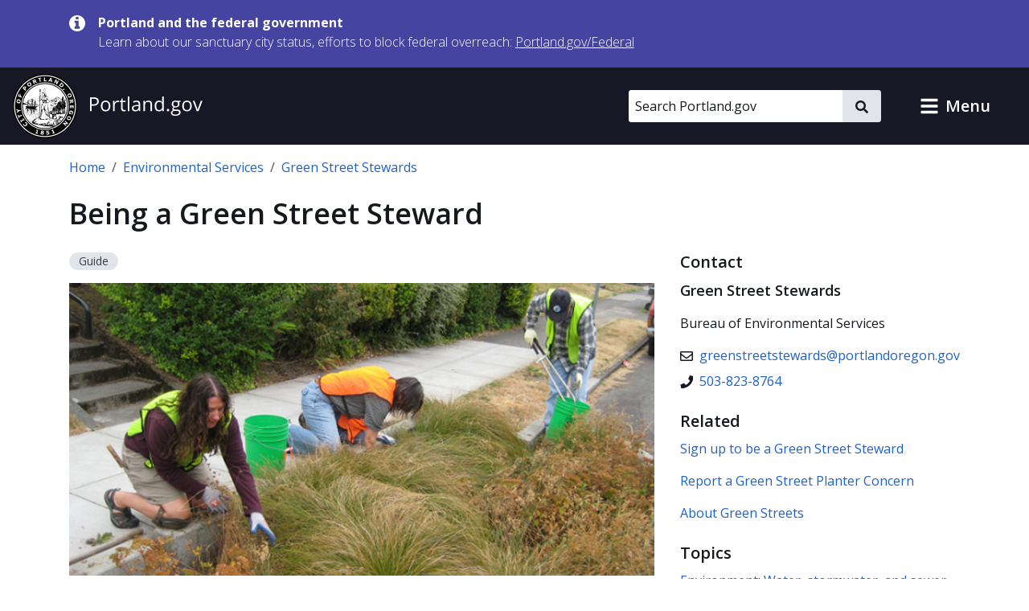

--- FILE ---
content_type: text/html; charset=UTF-8
request_url: https://www.portland.gov/bes/green-street-stewards/green-street-stewards
body_size: 21084
content:
<!DOCTYPE html>
<html lang="en" dir="ltr" prefix="og: https://ogp.me/ns#">
  <head>
    <meta charset="utf-8" />
<noscript><style>form.antibot * :not(.antibot-message) { display: none !important; }</style>
</noscript><meta name="description" content="Contribute to your community and help keep Portland’s rivers clean as a Green Street Steward. You can adopt a green street planter and help to take care of them between regular City maintenance visits. Read more about the program and find out how you can become a Green Street Steward." />
<meta name="geo.placename" content="Portland" />
<meta name="geo.position" content="45.515012;-122.679096" />
<meta name="geo.region" content="US-OR" />
<link rel="canonical" href="https://www.portland.gov/bes/green-street-stewards/green-street-stewards" />
<meta property="og:site_name" content="Portland.gov" />
<meta property="og:url" content="https://www.portland.gov/bes/green-street-stewards/green-street-stewards" />
<meta property="og:title" content="Being a Green Street Steward" />
<meta property="og:description" content="Contribute to your community and help keep Portland’s rivers clean as a Green Street Steward. You can adopt a green street planter and help to take care of them between regular City maintenance visits. Read more about the program and find out how you can become a Green Street Steward." />
<meta property="og:image" content="https://www.portland.gov/sites/default/files/styles/facebook/public/2019-05/green-street-stewards.png?itok=T9faiuqa" />
<meta property="og:image:width" content="1200" />
<meta property="og:image:height" content="630" />
<meta property="og:image:alt" content="Three volunteers removing trash and leaves from a green street planter" />
<meta name="twitter:card" content="summary_large_image" />
<meta name="twitter:description" content="Contribute to your community and help keep Portland’s rivers clean as a Green Street Steward. You can adopt a green street planter and help to take care of them between regular City maintenance visits. Read more about the program and find out how you can become a Green Street Steward." />
<meta name="twitter:title" content="Being a Green Street Steward" />
<meta name="twitter:image" content="https://www.portland.gov/sites/default/files/styles/twitter/public/2019-05/green-street-stewards.png?itok=04aHqtRx" />
<meta name="twitter:image:alt" content="Three volunteers removing trash and leaves from a green street planter" />
<meta name="MobileOptimized" content="width" />
<meta name="HandheldFriendly" content="true" />
<meta name="viewport" content="width=device-width, initial-scale=1.0" />
<link rel="alternate" hreflang="x-default" href="https://www.portland.gov/bes/green-street-stewards/green-street-stewards" />
<link rel="icon" href="/themes/custom/cloudy/favicon.ico" type="image/vnd.microsoft.icon" />
<link rel="alternate" hreflang="en" href="https://www.portland.gov/bes/green-street-stewards/green-street-stewards" />

    <title>Being a Green Street Steward | Portland.gov</title>
    <link rel="preconnect" href="https://fonts.googleapis.com">
    <link rel="preconnect" href="https://fonts.gstatic.com" crossorigin>
    <link href="https://fonts.googleapis.com/css2?family=Open+Sans:ital,wght@0,300..800;1,300..800&display=swap" rel="stylesheet">
    <link rel="stylesheet" media="all" href="/sites/default/files/css/css_b31nOuiAZZEyxybY7KC3vuOY9xfM_oZ1TadUP3lAvFs.css?delta=0&amp;language=en&amp;theme=cloudy&amp;include=[base64]" />
<link rel="stylesheet" media="all" href="/sites/default/files/css/css_QhzZ_ZHP-tzk99cUKktZjzK35u2keswKYRYj_zTheJY.css?delta=1&amp;language=en&amp;theme=cloudy&amp;include=[base64]" />

          
    <script type="application/json" data-drupal-selector="drupal-settings-json">{"path":{"baseUrl":"\/","pathPrefix":"","currentPath":"node\/692","currentPathIsAdmin":false,"isFront":false,"currentLanguage":"en","currentQuery":{"destination":"\/bes\/green-street-stewards\/green-street-stewards"}},"pluralDelimiter":"\u0003","suppressDeprecationErrors":true,"gtag":{"tagId":"","consentMode":false,"otherIds":[],"events":[],"additionalConfigInfo":[]},"ajaxPageState":{"libraries":"[base64]","theme":"cloudy","theme_token":null},"ajaxTrustedUrl":{"\/search":true},"gtm":{"tagId":null,"settings":{"data_layer":"dataLayer","include_classes":false,"allowlist_classes":"google\nnonGooglePixels\nnonGoogleScripts\nnonGoogleIframes","blocklist_classes":"customScripts\ncustomPixels","include_environment":true,"environment_id":"env-1","environment_token":"gX0sWBBfUHwzWER-y90CyQ"},"tagIds":["GTM-5DGTRSB"]},"admin_dialogs":{"paths":{"\/admin\/config\/system\/actions\/configure\/*":{"class":["use-ajax"],"data-dialog-type":"modal","data-dialog-options":"{\u0022width\u0022:\u0022550\u0022}"},"\/admin\/config\/search\/redirect\/add*":{"class":["use-ajax"],"data-dialog-type":"modal","data-dialog-options":"{\u0022width\u0022:\u0022650\u0022}"},"\/admin\/config\/user-interface\/admin-toolbar*":{"class":["use-ajax"],"data-dialog-type":"modal","data-dialog-options":"{\u0022width\u0022:\u0022550\u0022}"},"\/aggregator\/sources\/add*":{"class":["use-ajax"],"data-dialog-type":"modal","data-dialog-options":"{\u0022width\u0022:\u0022550\u0022}"},"\/aggregator\/sources\/*\/delete*":{"class":["use-ajax"],"data-dialog-type":"modal","data-dialog-options":"{\u0022width\u0022:\u0022550\u0022}"},"\/admin\/config\/services\/aggregator\/settings*":{"class":["use-ajax"],"data-dialog-type":"modal","data-dialog-options":"{\u0022width\u0022:\u0022550\u0022}"},"*\/admin\/config\/content\/paragraphs*":{"class":["use-ajax"],"data-dialog-type":"modal","data-dialog-options":"{\u0022width\u0022:\u0022550\u0022}"},"\/admin\/config\/services\/aggregator\/delete\/*":{"class":["use-ajax"],"data-dialog-type":"modal","data-dialog-options":"{\u0022width\u0022:\u0022550\u0022}"},"\/admin\/config\/system\/delete-orphans*":{"class":["use-ajax"],"data-dialog-type":"modal","data-dialog-options":"{\u0022width\u0022:\u0022550\u0022}"},"\/admin\/config\/development\/settings*":{"class":["use-ajax"],"data-dialog-type":"modal","data-dialog-options":"{\u0022width\u0022:\u0022550\u0022}"},"\/aggregator\/sources\/*\/configure*":{"class":["use-ajax"],"data-dialog-type":"modal","data-dialog-options":"{\u0022width\u0022:\u0022550\u0022}"},"\/comment\/*\/edit*":{"class":["use-ajax"],"data-dialog-type":"modal","data-dialog-options":"{\u0022width\u0022:\u0022550\u0022}"},"\/admin\/config\/search\/simplesitemap\/variants*":{"class":["use-ajax"],"data-dialog-type":"modal","data-dialog-options":"{\u0022width\u0022:\u0022550\u0022}"},"\/admin\/config\/search\/simplesitemap\/types\/*":{"class":["use-ajax"],"data-dialog-type":"modal","data-dialog-options":"{\u0022width\u0022:\u0022550\u0022}"},"\/admin\/config\/system\/file-resup-settings*":{"class":["use-ajax"],"data-dialog-type":"modal","data-dialog-options":"{\u0022width\u0022:\u0022550\u0022}"},"\/admin\/config\/media\/image_effects*":{"class":["use-ajax"],"data-dialog-type":"modal","data-dialog-options":"{\u0022width\u0022:\u0022550\u0022}"},"\/admin\/config\/media\/image-styles\/manage\/*\/effects\/*":{"class":["use-ajax"],"data-dialog-type":"modal","data-dialog-options":"{\u0022width\u0022:\u0022550\u0022}"},"\/admin\/config\/media\/media_file_delete\/settings*":{"class":["use-ajax"],"data-dialog-type":"modal","data-dialog-options":"{\u0022width\u0022:\u0022550\u0022}"},"\/admin\/config\/media\/media-library*":{"class":["use-ajax"],"data-dialog-type":"modal","data-dialog-options":"{\u0022width\u0022:\u0022550\u0022}"},"*\/admin\/config\/services\/rss-publishing*":{"class":["use-ajax"],"data-dialog-type":"modal","data-dialog-options":"{\u0022width\u0022:\u0022550\u0022}"},"*\/admin\/config\/development\/maintenance*":{"class":["use-ajax"],"data-dialog-type":"modal","data-dialog-options":"{\u0022width\u0022:\u0022550\u0022}"},"*\/admin\/modules\/install*":{"class":["use-ajax"],"data-dialog-type":"modal","data-dialog-options":"{\u0022width\u0022:\u0022550\u0022}"},"*\/admin\/theme\/install*":{"class":["use-ajax"],"data-dialog-type":"modal","data-dialog-options":"{\u0022width\u0022:\u0022550\u0022}"},"*\/admin\/config\/development\/logging*":{"class":["use-ajax"],"data-dialog-type":"modal","data-dialog-options":"{\u0022width\u0022:\u0022550\u0022}"},"*\/admin\/config\/regional\/settings*":{"class":["use-ajax"],"data-dialog-type":"modal","data-dialog-options":"{\u0022width\u0022:\u0022550\u0022}"},"*\/admin\/config\/media\/media-settings*":{"class":["use-ajax"],"data-dialog-type":"modal","data-dialog-options":"{\u0022width\u0022:\u0022550\u0022}"},"*\/admin\/config\/media\/image-toolkit*":{"class":["use-ajax"],"data-dialog-type":"modal","data-dialog-options":"{\u0022width\u0022:\u0022550\u0022}"},"\/admin\/config\/services\/rest\/resource\/*\/edit":{"class":["use-ajax"],"data-dialog-type":"modal","data-dialog-options":"{\u0022width\u0022:\u0022550\u0022}"},"\/admin\/config\/user-interface\/shortcut\/link\/*":{"class":["use-ajax"],"data-dialog-type":"modal","data-dialog-options":"{\u0022width\u0022:\u0022550\u0022}"}},"selectors":{"a.media-library-item__remove":{"class":["use-ajax"],"data-dialog-type":"modal","data-dialog-options":"{\u0022width\u0022:\u0022550\u0022}"},"#menu-overview li.edit a":{"class":["use-ajax"],"data-dialog-type":"modal","data-dialog-options":"{\u0022width\u0022:\u0022650\u0022}"},".node-revision-table .revert a":{"class":["use-ajax"],"data-dialog-type":"modal","data-dialog-options":"{\u0022width\u0022:\u0022550\u0022}"},".node-revision-table .delete a":{"class":["use-ajax"],"data-dialog-type":"modal","data-dialog-options":"{\u0022width\u0022:\u0022550\u0022}"}}},"dataLayer":{"defaultLang":"en","languages":{"en":{"id":"en","name":"English","direction":"ltr","weight":0},"es":{"id":"es","name":"Spanish","direction":"ltr","weight":1},"vi":{"id":"vi","name":"Vietnamese","direction":"ltr","weight":2},"zh-hans":{"id":"zh-hans","name":"Chinese","direction":"ltr","weight":3},"ru":{"id":"ru","name":"Russian","direction":"ltr","weight":4},"uk":{"id":"uk","name":"Ukrainian","direction":"ltr","weight":5},"ro":{"id":"ro","name":"Romanian","direction":"ltr","weight":6},"ne":{"id":"ne","name":"Nepali","direction":"ltr","weight":7},"ja":{"id":"ja","name":"Japanese","direction":"ltr","weight":8},"ko":{"id":"ko","name":"Korean","direction":"ltr","weight":9},"fil":{"id":"fil","name":"Filipino\/Tagalog","direction":"ltr","weight":10},"lo":{"id":"lo","name":"Lao","direction":"ltr","weight":11},"ar":{"id":"ar","name":"Arabic","direction":"rtl","weight":12},"km":{"id":"km","name":"Khmer","direction":"ltr","weight":13},"so":{"id":"so","name":"Somali","direction":"ltr","weight":14},"chk":{"id":"chk","name":"Chuukese","direction":"ltr","weight":15}}},"data":{"extlink":{"extTarget":false,"extTargetAppendNewWindowDisplay":false,"extTargetAppendNewWindowLabel":"(opens in a new window)","extTargetNoOverride":false,"extNofollow":false,"extTitleNoOverride":true,"extNoreferrer":false,"extFollowNoOverride":false,"extClass":"ext","extLabel":"(link is external)","extImgClass":false,"extSubdomains":true,"extExclude":"","extInclude":"","extCssExclude":"#toolbar-administration, .field--name-field-facebook, .field--name-field-twitter, .field--name-field-instagram, .field--name-field-youtube, .field--name-field-linkedin, .field--name-field-nextdoor, .cloudy-global-menu, .block-cloudy-main-menu","extCssInclude":"","extCssExplicit":"","extAlert":false,"extAlertText":"This link will take you to an external web site. We are not responsible for their content.","extHideIcons":false,"mailtoClass":"0","telClass":"0","mailtoLabel":"(link sends email)","telLabel":"(link is a phone number)","extUseFontAwesome":true,"extIconPlacement":"append","extPreventOrphan":false,"extFaLinkClasses":"fa fa-external-link-alt","extFaMailtoClasses":"fa fa-envelope-o","extAdditionalLinkClasses":"","extAdditionalMailtoClasses":"","extAdditionalTelClasses":"","extFaTelClasses":"fa fa-phone","allowedDomains":["portland.gov","www.portland.gov","portlandoregon.gov","www.portlandoregon.gov","efiles.portlandoregon.gov","portlandmaps.com","www.portlandmaps.com","www.governmentjobs.com"],"extExcludeNoreferrer":""}},"ckeditorAccordion":{"accordionStyle":{"collapseAll":0,"keepRowsOpen":1,"animateAccordionOpenAndClose":0,"openTabsWithHash":0,"allowHtmlInTitles":0}},"toc_js":{"toc-js-node-692":{"back_to_top_label":"Back to top","back_to_toc_label":"Back to TOC"}},"search_api_autocomplete":{"search_portland_gov":{"delay":500,"auto_submit":true,"min_length":3}},"ajax":[],"user":{"uid":0,"permissionsHash":"26310960ab48ebc1428a5039eca0fa6858b2d62b81890b0e331401037acea6cf"}}</script>
<script src="/sites/default/files/js/js_iGscYrfVoRsBDaOTyOgRkEfhP_BfLvTHz748JNeNhXs.js?scope=header&amp;delta=0&amp;language=en&amp;theme=cloudy&amp;include=[base64]"></script>
<script src="/modules/contrib/google_tag/js/gtag.js?t96ze8"></script>
<script src="/modules/contrib/google_tag/js/gtm.js?t96ze8"></script>

    <script>
        /*to prevent Firefox FOUC, this must be here*/
        let FF_FOUC_FIX;
    </script>
  </head>
  <body class="group-page path-node page-node-type-page">
        <a href="#main-content" class="visually-hidden-focusable skip-link">
      Skip to main content
    </a>
    <noscript><iframe src="https://www.googletagmanager.com/ns.html?id=GTM-5DGTRSB&gtm_auth=gX0sWBBfUHwzWER-y90CyQ&gtm_preview=env-1&gtm_cookies_win=x"
                  height="0" width="0" style="display:none;visibility:hidden"></iframe></noscript>

      <div class="dialog-off-canvas-main-canvas" data-off-canvas-main-canvas>
      

  
      <div class="region region-pre-header">
      <div class="views-element-container block block-views block-views-blockalerts-block-1" id="block-cloudy-views-block-alerts-block-1" data-block-plugin-id="views_block:alerts-block_1">
  
    
      <div class="content">
      <div><div class="skip-editoria11y-check view view-alerts view-id-alerts view-display-id-block_1 js-view-dom-id-399596ff79b27bf0e821e0e76bce76cf2fe0a667a025a1d16fc690f0c41c9dd2">
  
    
      
      <div class="view-content">
              <div class="views-row">
        

<div class="cloudy-alert alert--info"
   data-nid="49539"
         data-changed="1768161096"
      >
  <div class="container">
    <div class="cloudy-alert__wrapper">
        <span class="icon icon--size-s"><svg id="icon-information" role="img" xmlns="http://www.w3.org/2000/svg" viewBox="0 0 16 16" width="16" height="16"><title>information</title><path fill="currentColor" d="M10.6667 13C10.6667 13.1875 10.5208 13.3333 10.3333 13.3333H5.66667C5.47917 13.3333 5.33333 13.1875 5.33333 13V11.3333C5.33333 11.1458 5.47917 11 5.66667 11H6.66667V7.66667H5.66667C5.47917 7.66667 5.33333 7.52083 5.33333 7.33333V5.66667C5.33333 5.47917 5.47917 5.33333 5.66667 5.33333H9C9.1875 5.33333 9.33333 5.47917 9.33333 5.66667V11H10.3333C10.5208 11 10.6667 11.1458 10.6667 11.3333V13ZM9.33333 3.66667C9.33333 3.85417 9.1875 4 9 4H7C6.8125 4 6.66667 3.85417 6.66667 3.66667V2C6.66667 1.8125 6.8125 1.66667 7 1.66667H9C9.1875 1.66667 9.33333 1.8125 9.33333 2V3.66667ZM16 8C16 3.58333 12.4167 0 8 0C3.58333 0 0 3.58333 0 8C0 12.4167 3.58333 16 8 16C12.4167 16 16 12.4167 16 8Z" /></svg></span>
      <div class="cloudy-alert__wrapper-inner">
        <div class="cloudy-alert__title fw-bold"><span class="field field--name-title field--type-string field--label-hidden">Portland and the federal government</span>
</div><div class="cloudy-alert__body">



<div class="clearfix text-formatted field field--label-hidden field--name-field-alert-text field--type-text-long ck-content"><div class="field__item"><p><span>Learn about our sanctuary city status, efforts to block federal overreach:&nbsp;</span><a href="https://www.portland.gov/federal" id="menur1ghp" rel="noreferrer noopener" title="https://www.portland.gov/federal"><span>Portland.gov/Federal</span></a></p></div></div></div>
              </div>
    </div>
  </div>
</div>

    </div>
  
    </div>
  
          </div>
</div>

    </div>
  </div>

    </div>
  

  <header role="banner" id="header" class="cloudy-header" aria-label="Site header">
    <div
      class="cloudy-header__wrapper d-flex justify-content-between align-items-center flex-wrap px-0">
            
      <div class="region region-header cloudy-header__logo-wrapper">
        <a href="/" class="align-self-center" aria-label="Portland.gov home" title="Portland.gov home" rel="home">
          <picture>
        <source media="(max-width: 767.98px)"
            srcset="/themes/custom/cloudy/images/brand/seal-logo-mobile.png,
            /themes/custom/cloudy/images/brand/seal-logo-mobile-2x.png 2x,
            /themes/custom/cloudy/images/brand/seal-logo-mobile-3x.png 3x" />
        <source media="(min-width: 768px)"
            srcset="/themes/custom/cloudy/images/brand/seal-logo.png,
            /themes/custom/cloudy/images/brand/seal-logo-2x.png 2x,
            /themes/custom/cloudy/images/brand/seal-logo-3x.png 3x" />
        <img src="/themes/custom/cloudy/images/brand/seal-logo.png"
            width="236"
            height="80"
            alt=""
            class="img-fluid" />
      </picture>
        
  </a>

    </div>
  

      
                            
        <button type="button" data-bs-toggle="collapse" aria-expanded="false" role="button" data-bs-target="#cloudy-search" aria-controls="cloudy-search" aria-label="toggle site search" class="btn collapsed cloudy-header__toggle cloudy-header__toggle--search">
          <span class="toggle__label">
            <span class="icon toggle-icon icon-search"></span>
            Search
          </span>
        </button>
      
                    <div id="cloudy-search" class="cloudy-header__search-wrapper collapse" data-cloudy-esc-collapse="" data-bs-parent="#header">
          <div class="d-flex px-4 py-6 px-md-0 py-lg-0 align-items-center">
            
      <div class="region region-header-form cloudy-header__search-region">
      






<div class="search-api-page-block-form-search-portland-gov search-api-page-block-form search-form search-block-form container-inline cloudy-search-form cloudy-search-form--small block block-search-api-page block-search-api-page-form-block d-block d-lg-flex align-items-center" data-drupal-selector="search-api-page-block-form-search-portland-gov" novalidate="" id="block-searchapipagesearchblockform" data-block-plugin-id="search_api_page_form_block">
      
        
      <div class="content w-100">
    
<form role="search" action="/search" method="get" id="search-api-page-block-form-search-portland-gov" accept-charset="UTF-8">
        <div class="js-form-item form-item js-form-type-search-api-autocomplete form-item-keys js-form-item-keys form-no-label">
          <label for="edit-keys" class="visually-hidden">Search</label>
                

  <input placeholder="Search Portland.gov" aria-label="Search Portland.gov" title="Search Portland.gov" size="20" data-twig-suggestion="search-api-page-block-form-search-portland-gov" data-drupal-selector="edit-keys" data-search-api-autocomplete-search="search_portland_gov" class="form-autocomplete cloudy-search-form__input" data-autocomplete-path="/search_api_autocomplete/search_portland_gov" type="search" id="edit-keys" name="keys" value="" maxlength="128" />

                  </div>
<div data-twig-suggestion="search-api-page-block-form-search-portland-gov" data-drupal-selector="edit-actions" class="form-actions js-form-wrapper form-wrapper" id="edit-actions">

    <button  data-twig-suggestion="search-api-page-block-form-search-portland-gov" data-drupal-selector="edit-submit" type="submit" id="edit-submit" name="op" value="" class="button js-form-submit form-submit cloudy-btn--icon">
      <span class="visually-hidden">
        Search
      </span>
      <span class="icon icon--size-xs"><svg id="icon-search" role="img" xmlns="http://www.w3.org/2000/svg" viewBox="0 0 16 16" width="16" height="16"><title>search</title><path fill="currentColor" d="M15.7812 13.8438L12.6562 10.7188C12.5104 10.5729 12.3333 10.5 12.125 10.5H11.625C12.5417 9.33333 13 8 13 6.5C13 5.3125 12.7083 4.22917 12.125 3.25C11.5417 2.25 10.75 1.45833 9.75 0.875C8.77083 0.291667 7.6875 0 6.5 0C5.3125 0 4.21875 0.291667 3.21875 0.875C2.23958 1.45833 1.45833 2.25 0.875 3.25C0.291667 4.22917 0 5.3125 0 6.5C0 7.6875 0.291667 8.78125 0.875 9.78125C1.45833 10.7604 2.23958 11.5417 3.21875 12.125C4.21875 12.7083 5.3125 13 6.5 13C8 13 9.33333 12.5417 10.5 11.625V12.125C10.5 12.3333 10.5729 12.5104 10.7188 12.6562L13.8438 15.7812C13.9896 15.9271 14.1667 16 14.375 16C14.5833 16 14.7604 15.9271 14.9062 15.7812L15.7812 14.9062C15.9271 14.7604 16 14.5833 16 14.375C16 14.1667 15.9271 13.9896 15.7812 13.8438ZM6.5 10.5C5.77083 10.5 5.09375 10.3229 4.46875 9.96875C3.86458 9.61458 3.38542 9.13542 3.03125 8.53125C2.67708 7.90625 2.5 7.22917 2.5 6.5C2.5 5.77083 2.67708 5.10417 3.03125 4.5C3.38542 3.875 3.86458 3.38542 4.46875 3.03125C5.09375 2.67708 5.77083 2.5 6.5 2.5C7.22917 2.5 7.89583 2.67708 8.5 3.03125C9.125 3.38542 9.61458 3.875 9.96875 4.5C10.3229 5.10417 10.5 5.77083 10.5 6.5C10.5 7.22917 10.3229 7.90625 9.96875 8.53125C9.61458 9.13542 9.125 9.61458 8.5 9.96875C7.89583 10.3229 7.22917 10.5 6.5 10.5Z" /></svg></span>    </button>
  
</div>

  </form>

  </div>
</div>

    </div>
  

                        <button type="button" data-bs-toggle="collapse" aria-expanded="false" role="button" data-bs-target="#cloudy-search" aria-controls="cloudy-search" aria-label="close site search" class="cloudy-header__close-search">
              <span class="icon icon--size-s m-0"><svg id="icon-close" xmlns="http://www.w3.org/2000/svg" aria-hidden="true" focusable="false" viewBox="0 0 16 16" width="16" height="16"><title>close</title><path fill="currentColor" d="M9.61001 7.66556L13.5381 3.73744C13.7334 3.54217 13.7334 3.22561 13.5381 3.03034L12.6542 2.14645C12.459 1.95118 12.1424 1.95118 11.9471 2.14645L8.01902 6.07457L4.09099 2.14653C3.89572 1.95126 3.57916 1.95126 3.38388 2.14653L2.5 3.03042C2.30473 3.22569 2.30473 3.54225 2.5 3.73752L6.42803 7.66556L2.75475 11.3388C2.55948 11.5341 2.55948 11.8507 2.75475 12.0459L3.63863 12.9298C3.8339 13.1251 4.15047 13.1251 4.34574 12.9298L8.01902 9.25655L11.6924 12.9299C11.8877 13.1252 12.2042 13.1252 12.3995 12.9299L13.2834 12.046C13.4787 11.8508 13.4787 11.5342 13.2834 11.3389L9.61001 7.66556Z" /></svg></span>            </button>
          </div>
        </div>
      
            
            <button type="button" data-bs-toggle="collapse" aria-expanded="false" role="button" data-bs-target="#cloudy-menu" aria-controls="cloudy-menu" aria-label="toggle site menu" class="btn collapsed cloudy-header__toggle cloudy-header__toggle--menu">
        <span class="toggle__label">
          <span class="icon toggle-icon"></span>
          Menu
        </span>
      </button>
    </div>

        <div id="cloudy-menu" class="cloudy-header__menu-wrapper collapse" data-cloudy-esc-collapse="" data-bs-parent="#header">
      
      <div class="container py-4 region region-primary-menu">
      






<nav id="block-cloudy-main-menu" data-block-plugin-id="system_menu_block:main" class="block block-system block-system-menu-blockmain">
      
          <h2 class="h3">General Information</h2>
        
      
  

<ul class="list-unstyled mb-0 mx-n4 tiles">
                <li class="d-flex">
          

<a href="/advisory-groups" class="mega-menu__link--gtm tile d-flex  text-decoration-none p-4 flex-grow-1">
                      <div class="d-flex flex-column">
      <span class="h5 mb-0 text-primary">Advisory Groups</span>
      <span class="text-dark">Groups, boards, and commissions.</span>
    </div>
  
              <i class="fas fa-arrow-right d-md-none me-0 ms-auto align-self-center text-muted"></i>
            </a>
        </li>
              <li class="d-flex">
          

<a href="/bureaus-offices" class="mega-menu__link--gtm tile d-flex  text-decoration-none p-4 flex-grow-1">
                      <div class="d-flex flex-column">
      <span class="h5 mb-0 text-primary">Bureaus and Offices</span>
      <span class="text-dark">City departments.</span>
    </div>
  
              <i class="fas fa-arrow-right d-md-none me-0 ms-auto align-self-center text-muted"></i>
            </a>
        </li>
              <li class="d-flex">
          

<a href="/events" class="mega-menu__link--gtm tile d-flex  text-decoration-none p-4 flex-grow-1">
                      <div class="d-flex flex-column">
      <span class="h5 mb-0 text-primary">Calendar of Events</span>
      <span class="text-dark">Events, public meetings, and hearings.</span>
    </div>
  
              <i class="fas fa-arrow-right d-md-none me-0 ms-auto align-self-center text-muted"></i>
            </a>
        </li>
              <li class="d-flex">
          

<a href="/charter-code-policies" class="mega-menu__link--gtm tile d-flex  text-decoration-none p-4 flex-grow-1">
                      <div class="d-flex flex-column">
      <span class="h5 mb-0 text-primary">Charter, Code, Policies</span>
      <span class="text-dark">Official City documents.</span>
    </div>
  
              <i class="fas fa-arrow-right d-md-none me-0 ms-auto align-self-center text-muted"></i>
            </a>
        </li>
              <li class="d-flex">
          

<a href="/council" class="mega-menu__link--gtm tile d-flex  text-decoration-none p-4 flex-grow-1">
                      <div class="d-flex flex-column">
      <span class="h5 mb-0 text-primary">City Council</span>
      <span class="text-dark">Districts, officials, meetings, and news.</span>
    </div>
  
              <i class="fas fa-arrow-right d-md-none me-0 ms-auto align-self-center text-muted"></i>
            </a>
        </li>
              <li class="d-flex">
          

<a href="/construction" class="mega-menu__link--gtm tile d-flex  text-decoration-none p-4 flex-grow-1">
                      <div class="d-flex flex-column">
      <span class="h5 mb-0 text-primary">Construction Projects</span>
      <span class="text-dark">Building, transportation, maintenance, and sewer projects.</span>
    </div>
  
              <i class="fas fa-arrow-right d-md-none me-0 ms-auto align-self-center text-muted"></i>
            </a>
        </li>
              <li class="d-flex">
          

<a href="/parks/search" class="mega-menu__link--gtm tile d-flex  text-decoration-none p-4 flex-grow-1">
                      <div class="d-flex flex-column">
      <span class="h5 mb-0 text-primary">Find a Park</span>
      <span class="text-dark">Parks, facilities, and reservations.</span>
    </div>
  
              <i class="fas fa-arrow-right d-md-none me-0 ms-auto align-self-center text-muted"></i>
            </a>
        </li>
              <li class="d-flex">
          

<a href="/neighborhoods" class="mega-menu__link--gtm tile d-flex  text-decoration-none p-4 flex-grow-1">
                      <div class="d-flex flex-column">
      <span class="h5 mb-0 text-primary">Neighborhoods</span>
      <span class="text-dark">Neighborhood directory.</span>
    </div>
  
              <i class="fas fa-arrow-right d-md-none me-0 ms-auto align-self-center text-muted"></i>
            </a>
        </li>
              <li class="d-flex">
          

<a href="/news" class="mega-menu__link--gtm tile d-flex  text-decoration-none p-4 flex-grow-1">
                      <div class="d-flex flex-column">
      <span class="h5 mb-0 text-primary">News</span>
      <span class="text-dark">Articles, blogs, press releases, public notices, and newsletters.</span>
    </div>
  
              <i class="fas fa-arrow-right d-md-none me-0 ms-auto align-self-center text-muted"></i>
            </a>
        </li>
              <li class="d-flex">
          

<a href="/projects" class="mega-menu__link--gtm tile d-flex  text-decoration-none p-4 flex-grow-1">
                      <div class="d-flex flex-column">
      <span class="h5 mb-0 text-primary">Projects</span>
      <span class="text-dark">Planning, outreach and education, strategic, and technology projects.</span>
    </div>
  
              <i class="fas fa-arrow-right d-md-none me-0 ms-auto align-self-center text-muted"></i>
            </a>
        </li>
              <li class="d-flex">
          

<a href="/services" class="mega-menu__link--gtm tile d-flex  text-decoration-none p-4 flex-grow-1">
                      <div class="d-flex flex-column">
      <span class="h5 mb-0 text-primary">Services and Resources</span>
      <span class="text-dark">Service and resource directory.</span>
    </div>
  
              <i class="fas fa-arrow-right d-md-none me-0 ms-auto align-self-center text-muted"></i>
            </a>
        </li>
              <li class="d-flex">
          

<a href="https://www.governmentjobs.com/careers/portlandor" class="mega-menu__link--gtm tile d-flex  text-decoration-none p-4 flex-grow-1">
                      <div class="d-flex flex-column">
      <span class="h5 mb-0 text-primary">Jobs with the City</span>
      <span class="text-dark">Opportunities posted to governmentjobs.com</span>
    </div>
  
              <i class="fas fa-arrow-right d-md-none me-0 ms-auto align-self-center text-muted"></i>
            </a>
        </li>
          </ul>

</nav>

    </div>
  
    </div>
  </header>

  
  <div class="bg-light admin-tabs" role="navigation" id="tabs">
    <div class="region region-tabs">
      
    </div>
  </div>


  
      <div class="region region-messages">
      <div data-drupal-messages-fallback class="hidden"></div>

    </div>
  

  
  <section class="pre-content container d-print-block">
    






<div id="block-cloudy-breadcrumbs" data-block-plugin-id="system_breadcrumb_block" class="block block-system block-system-breadcrumb-block mb-6">
      
        
        <div class="content">
      <nav class="mt-4" aria-label="breadcrumb">
  <ol class="breadcrumb">
                  <li class="breadcrumb-item">
          <a href="/">Home</a>
        </li>
                              <li class="breadcrumb-item">
          <a href="/bes">Environmental Services</a>
        </li>
                              <li class="breadcrumb-item">
          <a href="/bes/green-street-stewards">Green Street Stewards</a>
        </li>
                  </ol>
</nav>

    </div>
  </div>

  </section>




<main id="main-content" class="d-print-block" role="main" data-swiftype-index="true">
      <div class="main-content container">
      <div >
        <div >
                      
      <div class="region region-content">
      






<div id="block-cloudy-content" data-block-plugin-id="system_main_block" class="block block-system block-system-main-block mb-6">
      
        
        <div class="content">
      






<div data-block-plugin-id="page_title_block" class="block block-core block-page-title-block mb-6">
      
        
        <div class="content">
      
  <h1 class="page-title">Being a Green Street Steward</h1>


    </div>
  </div>


<div class="row">
  <div class="cloudy-content col-lg-8 col-md-12">
    <article >
      
  

<div class="badge rounded-pill text-wrap bg-light mb-4">
          Guide
      </div>
      	
<div class="media media--type-image media--view-mode-banner"><img loading="eager" srcset="/sites/default/files/styles/2_1_400w/public/2019-05/green-street-stewards.png?itok=3u0BYdUp 400w, /sites/default/files/styles/2_1_600w/public/2019-05/green-street-stewards.png?itok=Yc30IR44 600w, /sites/default/files/styles/2_1_800w/public/2019-05/green-street-stewards.png?itok=KqGlWovx 800w, /sites/default/files/styles/2_1_1600w/public/2019-05/green-street-stewards.png?itok=onIQmtj_ 1600w" sizes="(min-width: 992px) 66vw, 100vw" width="1600" height="800" src="/sites/default/files/styles/2_1_1600w/public/2019-05/green-street-stewards.png?itok=onIQmtj_" alt="Three volunteers removing trash and leaves from a green street planter" class="img-fluid"/><a href="/sites/default/files/2019-05/green-street-stewards.png" class="view-image"><i class="fas fa-image"></i>
        View full size image <span class="visually-hidden">of Three volunteers removing trash and leaves from a green street planter</span></a></div>

      




<div class="field field--label-hidden field--name-field-summary field--type-string"><div class="cloudy-lead-text">Contribute to your community and help keep Portland’s rivers clean as a Green Street Steward. You can adopt a green street planter and help to take care of them between regular City maintenance visits. Read more about the program and find out how you can become a Green Street Steward. </div></div>
      
      <div  class="node__content clearfix">
        <div  class="toc-js" id="toc-js-node-692" data-selectors="h2" data-selectors-minimum="1" data-container=".field--name-field-body-content, .view-eva.view-geo-map" data-prefix="toc" data-list-type="ul" data-list-classes="" data-li-classes="" data-heading-classes="" data-skip-invisible-headings="0" data-use-heading-html="0" data-heading-cleanup-selector=".visually-hidden, .sr-only" data-collapsible-items="0" data-collapsible-expanded="1" data-back-to-top="0" data-back-to-top-selector="" data-heading-focus="0" data-back-to-toc="0" data-smooth-scrolling="0" data-scroll-to-offset="0" data-highlight-on-scroll="1" data-highlight-offset="100" data-sticky="0" data-sticky-offset="0" data-toc-container="" data-ajax-page-updates="0" data-observable-selector="">
  <nav role="navigation" aria-labelledby="toc-js-node-692__title">    <h2  id="toc-js-node-692__title" class="toc-title h2">On this page</h2>
  </nav>
</div>




<div class="field field--label-hidden field--name-field-body-content field--type-text-long">
                                <div class="field__item"><p>Green streets are an important—and attractive—part of how Portland manages stormwater. Green streets are small rain gardens, or bioswales, that absorb water runoff (stormwater) from streets and sidewalks. The City takes care of green street planters and they are an important part of our stormwater collection system. Professional landscape crews visit green street planters to make sure they are healthy, clean, and functioning properly.</p><p>You can help keep green street planters working and looking good in between City visits by becoming a Green Street Steward.</p><h2>You can become a Green Street Steward</h2><p>Joining the Green Street Steward program takes three simple steps:&nbsp;</p><ol><li><a href="/bes/become-green-street-steward">Sign up online</a>.</li><li>Choose a green street planter to adopt.&nbsp;</li><li>Follow the simple guidelines to care for your planter.</li></ol><h2>What Green Street Stewards do&nbsp;</h2><p>Green Street Stewards adopt a planter and volunteer to:&nbsp;&nbsp;</p><figure class="figure media-embed caption-drupal-entity align-right" role="group">
  <div data-align="right" data-embed-button="image_browser" data-entity-embed-display="view_mode:media.embedded" data-entity-type="media" data-entity-uuid="59c69deb-cd58-45a1-8d7b-9a443f55b7b6" data-langcode="en" data-entity-embed-display-settings="[]" class="embedded-entity">
<div class="media media--type-image media--view-mode-embedded"><img loading="lazy" src="/sites/default/files/styles/max_540w/public/2019-05/green-street-steward-single.jpg?itok=ARZOURJN" width="540" height="405" alt="A person rakes trash from a green street planter" class="image-style-max-540w img-fluid"><a href="/sites/default/files/2019-05/green-street-steward-single.jpg" class="view-image"><i class="fas fa-image"></i>
        View full size image <span class="visually-hidden">of A person rakes trash from a green street planter</span></a></div></div>

  <figcaption class="figure-caption text-left">Green street stewards help keep inlets clear so water can flow from the street into the planter.</figcaption>
</figure>
<ul><li>Pick up trash.&nbsp;</li><li>Remove sediment, leaves, and debris so water can flow.&nbsp;</li><li>Water plants during dry summer weather.</li></ul><p>With Environmental Services’ approval, Green Street Stewards may also:&nbsp;</p><ul><li>Weed established planters that are at least two years old.</li><li>Add additional plants or flowers.</li></ul><p>&nbsp;</p><h2>What Green Street Stewards don’t do</h2><p>Green Street Stewards are not allowed to prune or trim plants that the City has put in the planters. This is because the plants have important stormwater management functions. Trimming the plants could harm that function. You may be subject to a City fine for removing, pruning, or trimming plants in green street planters.</p><p>Edible plants are never allowed in green street planters.</p><h2>How we support Green Street Stewards</h2><p>Once you adopt a green street, we’ll contact you to schedule a quick training at your adopted green street. You can also check out our <a href="#green_streets_video">maintenance video</a> (offered in Spanish and English) instead of meeting with us on-site.&nbsp;&nbsp;</p><p>You can tend to your green street planter as often as it is convenient for you. Every three months, we’ll ask you to send us your activity log.</p><p>You can submit an activity log online, which is the preferred method, or you can download, complete, and email your completed log to <a href="mailto:greenstreetstewards@portlandoregon.gov">greenstreetstewards@portlandoregon.gov</a>.</p><p><a class="btn-cta" href="https://www.portlandmaps.com/bes/gsslog"><span>Online Green Street Steward Activity Log</span></a></p><div data-langcode="en" data-entity-type="media" data-entity-uuid="d2ddd12c-3cd5-4bac-a191-0a70a8a2e877" data-embed-button="document_browser" data-entity-embed-display="view_mode:media.embedded" data-entity-embed-display-settings="[]" class="embedded-entity">
<div class="media media--type-document media--view-mode-embedded"><div class="field field--label-hidden field--name-field-document field--type-file"><div class="field__item"><a class="document--download" href="/bes/green-street-stewards/documents/green-street-steward-activity-log/download"><span class="visually-hidden">Download PDF file</span><i class="fas fa-file-pdf text-body"></i>Green Street Steward Activity Log  </a><span class="ms-2 text-nowrap" dir="auto">653.02 KB</span></div></div></div></div>
<p>If your time is very limited and you can only do spot checks on your green street planter, the most important times to check the planter are before, during, and after storms. Heavy rains can cause trash and debris to collect around curb openings and drains.&nbsp;</p><h2>Enjoy the benefits</h2><p>Individuals, businesses, and neighborhood groups in Portland can all be Green Street Stewards. Everyone can enjoy benefits from participating. For example: &nbsp;</p><ul><li>&nbsp;&nbsp;&nbsp; Students can earn community service credit.</li><li>&nbsp;&nbsp;&nbsp; Neighborhood groups can engage residents in cleanups.</li><li>&nbsp;&nbsp;&nbsp; Individuals can get outside and get exercise.</li><li>&nbsp;&nbsp;&nbsp; Homeowners can beautify their street.</li></ul><p>By working together, we can all help to improve Portland’s water quality and create healthier, greener neighborhoods.</p><h2>What Green Street Stewards are saying</h2><p>“[Working with the Green Street Steward program] is the right amount of social time, activism, and conservation.”&nbsp;&nbsp;</p><figure class="figure media-embed caption-drupal-entity align-right" role="group">
  <div data-align="right" data-embed-button="image_browser" data-entity-embed-display="view_mode:media.embedded" data-entity-type="media" data-entity-uuid="06ee531b-a4a5-4afa-9868-5ad0fa030ec9" data-langcode="en" data-entity-embed-display-settings="[]" class="embedded-entity">
<div class="media media--type-image media--view-mode-embedded"><img loading="lazy" src="/sites/default/files/styles/max_540w/public/2019-05/student-green-street-steward.jpg?itok=TyyAvNQE" width="540" height="483" alt="A Green Street Steward picking up trash from a Green Street facility." class="image-style-max-540w img-fluid"><a href="/sites/default/files/2019-05/student-green-street-steward.jpg" class="view-image"><i class="fas fa-image"></i>
        View full size image <span class="visually-hidden">of A Green Street Steward picking up trash from a Green Street facility.</span></a></div></div>

  <figcaption class="figure-caption text-left">Stewards help keep green streets near their homes or businesses looking good.</figcaption>
</figure>
<p><em>Krista Jackson, volunteer coordinator for the Surfrider Foundation Portland Chapter</em></p><p>“I got involved in the Green Street Steward program by accident. I met some people from the City one day while they were assessing the two green streets in front of my house. After talking with them I decided to officially adopt the green streets. I’m happy to weed, pick up trash and the many cigarette butts to keep the green streets looking nice.”&nbsp;</p><p><em>Kathy Smith</em></p><p>"We thought [being a Green Street Steward Business Partner] would be a great opportunity for our business to show how we can improve the cityscape and improve a business storefront, so we gladly got on board.”&nbsp;</p><p><em>Eric Furlong with Next Adventure&nbsp;</em></p><div class="OutlineElement Ltr BCX2 SCXW195411923"><h2>Do you want to become a Green Street Steward?&nbsp;&nbsp;</h2></div><div class="OutlineElement Ltr BCX2 SCXW195411923"><p>To find a green street near you that is available to adopt, <a href="https://pdx.maps.arcgis.com/apps/SimpleViewer/index.html?appid=31e890080f9d47e583a461124c0df4d5" rel="noreferrer noopener">use this map</a>. A green street finder is also available at the signup link below.&nbsp;</p></div><div class="OutlineElement Ltr BCX2 SCXW195411923"><p><a class="btn-cta" href="/bes/become-green-street-steward">Yes, I want to sign up</a>&nbsp;</p><p>If you have already signed up, and want to manage your green street participation, use the link below.&nbsp;</p><p><a class="btn-cta" href="https://www.portlandoregon.gov/bes/greenstreet/">I'm already a Green Street Steward - Login</a></p></div><div class="OutlineElement Ltr BCX2 SCXW195411923"><h2>Resources for Green Street Stewards&nbsp;</h2></div><div class="OutlineElement Ltr BCX2 SCXW195411923"><p>We have many resources to help you take care of your green street planter.&nbsp;</p></div><h3>How to take care of your adopted green street</h3><div class="OutlineElement Ltr BCX2 SCXW195411923"><div data-align="responsive-full" data-langcode="en" data-entity-type="media" data-entity-uuid="916681a0-3301-4043-b1a7-4099cda69485" data-embed-button="audio_video_browser" data-entity-embed-display="view_mode:media.embedded" class="align-responsive-full embedded-entity" data-entity-embed-display-settings="[]">
<div class="media media--type-video media--view-mode-embedded"><div class="field field--label-hidden field--name-field-media-video-embed-field field--type-video-embed-field"><div class="field__item"><div class="video-embed-field-provider-youtube video-embed-field-responsive-video"><iframe width="854" height="480" frameborder="0" allowfullscreen="allowfullscreen" referrerpolicy="strict-origin-when-cross-origin" title="YouTube | Learn what a green street steward does" src="https://www.youtube.com/embed/dnkpXv4Wmyg?autoplay=0&amp;start=0&amp;rel=0&amp;mute=0"></iframe></div></div></div></div></div>
</div><div class="OutlineElement Ltr BCX2 SCXW195411923"><h3>Cómo cuidar a su Green Street (Calle Verde) adoptada</h3><div data-align="responsive-full" data-langcode="en" data-entity-type="media" data-entity-uuid="f0c992a1-2580-4ca9-9944-7653ebe1dd0c" data-embed-button="audio_video_browser" data-entity-embed-display="view_mode:media.embedded" class="align-responsive-full embedded-entity" data-entity-embed-display-settings="[]">
<div class="media media--type-video media--view-mode-embedded"><div class="field field--label-hidden field--name-field-media-video-embed-field field--type-video-embed-field"><div class="field__item"><div class="video-embed-field-provider-youtube video-embed-field-responsive-video"><iframe width="854" height="480" frameborder="0" allowfullscreen="allowfullscreen" referrerpolicy="strict-origin-when-cross-origin" title="YouTube | Aprende lo que hace un Green Street Steward" src="https://www.youtube.com/embed/erk4XY0kmP8?autoplay=0&amp;start=0&amp;rel=0&amp;mute=0"></iframe></div></div></div></div></div>
</div><div class="OutlineElement Ltr BCX2 SCXW195411923"><p>&nbsp;</p></div><div class="OutlineElement Ltr BCX2 SCXW195411923"><h3><strong>Green Street Steward Maintenance Guide</strong></h3></div><div class="OutlineElement Ltr BCX2 SCXW195411923"><p>This helpful guide details the types of maintenance activities needed for green street planters. It also specifies which tasks stewards can and can’t do. In addition, the guide has brief explanations for the maintenance tasks, pictures of the native plants used, and helpful points of contact for any questions. Last, this guide has a copy of the activity log and the forms and protocol for requesting approval to add plants.&nbsp;</p><div data-langcode="en" data-entity-type="media" data-entity-uuid="6b941a59-c414-4036-bf1e-eafa690e6358" data-embed-button="document_browser" data-entity-embed-display="view_mode:media.embedded" data-entity-embed-display-settings="[]" class="embedded-entity">
<div class="media media--type-document media--view-mode-embedded"><div class="field field--label-hidden field--name-field-document field--type-file"><div class="field__item"><a class="document--download" href="/bes/green-street-stewards/documents/green-street-steward-maintenance-guide/download"><span class="visually-hidden">Download PDF file</span><i class="fas fa-file-pdf text-body"></i>Green Street Steward Maintenance Guide  </a><span class="ms-2 text-nowrap" dir="auto">3 MB</span></div></div></div></div>
</div><div data-langcode="en" data-entity-type="media" data-entity-uuid="25112706-b2b4-4a40-82ef-73eb393ce1ca" data-embed-button="document_browser" data-entity-embed-display="view_mode:media.embedded" data-entity-embed-display-settings="[]" class="embedded-entity">
<div class="media media--type-document media--view-mode-embedded"><div class="field field--label-hidden field--name-field-document field--type-file"><div class="field__item"><a class="document--download" href="/bes/stormwater/documents/green-street-stewards-guia-de-mantenimiento/download"><span class="visually-hidden">Download PDF file</span><i class="fas fa-file-pdf text-body"></i>Green Street Stewards Guía de Mantenimiento  </a><span class="ms-2 text-nowrap" dir="auto">1.99 MB</span></div></div></div></div>
<div class="OutlineElement Ltr BCX2 SCXW195411923"><h3><strong>Green Street Steward Activity Log</strong>&nbsp;</h3></div><div class="OutlineElement Ltr BCX2 SCXW195411923"><p>As a steward, it’s important to keep track of your valuable work in an activity log, and to report it once every few months. This helps us assess and improve the effectiveness of our green streets. Stewards may complete activity logs digitally or by hand. Thank you for taking the time to improve your community and for letting us know about it!&nbsp;&nbsp;</p><p><a class="btn-cta" href="https://www.portlandmaps.com/bes/gsslog"><span>Online Green Street Steward Activity Log</span></a></p><div data-langcode="en" data-entity-type="media" data-entity-uuid="d2ddd12c-3cd5-4bac-a191-0a70a8a2e877" data-embed-button="document_browser" data-entity-embed-display="view_mode:media.embedded" data-entity-embed-display-settings="[]" class="embedded-entity">
<div class="media media--type-document media--view-mode-embedded"><div class="field field--label-hidden field--name-field-document field--type-file"><div class="field__item"><a class="document--download" href="/bes/green-street-stewards/documents/green-street-steward-activity-log/download"><span class="visually-hidden">Download PDF file</span><i class="fas fa-file-pdf text-body"></i>Green Street Steward Activity Log  </a><span class="ms-2 text-nowrap" dir="auto">653.02 KB</span></div></div></div></div>
</div><div class="OutlineElement Ltr BCX2 SCXW195411923"><div data-langcode="en" data-entity-type="media" data-entity-uuid="aeaca840-3548-4986-b672-ea8bbe6ff9e6" data-embed-button="document_browser" data-entity-embed-display="view_mode:media.embedded" data-alt-link-text="Green Street Steward Registro de Actividades del Cuidador" data-entity-embed-display-settings="[]" class="embedded-entity">
<div class="media media--type-document media--view-mode-embedded"><div class="field field--label-hidden field--name-field-document field--type-file"><div class="field__item"><a class="document--download" href="/bes/stormwater/documents/green-street-steward-registro-de-actividades-del-cuidador/download"><span class="visually-hidden">Download PDF file</span><i class="fas fa-file-pdf text-body"></i>Green Street Steward Registro de Actividades del Cuidador</a><span class="ms-2 text-nowrap" dir="auto">38.69 KB</span></div></div></div></div>
</div><div class="OutlineElement Ltr BCX2 SCXW195411923"><h3><strong>Green Street Steward Suggested Plant Guide</strong></h3></div><div class="OutlineElement Ltr BCX2 SCXW195411923"><p>Registered, trained, and active stewards may submit proposals to add plants to their green street planters. This guide contains an extensive list of plants that may be suitable for your green street planter. Each plant indicates whether it is suitable for the central part of the rain garden (Zone A), where plants are often inundated with water, or along the slope (Zone B), where soil is dry to moist. Stewards must always seek approval for their suggested plants, even if they are included in this guide. For the planning and approval forms, see the end of the <a href="#maintenance_guide">Maintenance Guide</a>.&nbsp;</p><div data-langcode="en" data-entity-type="media" data-entity-uuid="6bb76489-92db-4d1f-9136-11453a9c07a7" data-embed-button="document_browser" data-entity-embed-display="view_mode:media.embedded" data-entity-embed-display-settings="[]" class="embedded-entity">
<div class="media media--type-document media--view-mode-embedded"><div class="field field--label-hidden field--name-field-document field--type-file"><div class="field__item"><a class="document--download" href="/bes/green-street-stewards/documents/green-street-steward-suggested-plant-guide/download"><span class="visually-hidden">Download PDF file</span><i class="fas fa-file-pdf text-body"></i>Green Street Steward Suggested Plant Guide  </a><span class="ms-2 text-nowrap" dir="auto">7.04 MB</span></div></div></div></div>
</div><div class="OutlineElement Ltr BCX2 SCXW195411923"><h3><strong>Green Street Steward Weed Identification Guide</strong>&nbsp;</h3></div><div class="OutlineElement Ltr BCX2 SCXW195411923"><p>Trained stewards may weed planters that are older than two years. When you choose your green street planter, you’ll learn how old the planter is. This visual guide can help you identify over thirty common weeds and the best way to remove them.&nbsp;</p><div data-langcode="en" data-entity-type="media" data-entity-uuid="03071bef-1bd7-4f6b-8243-df740814e112" data-embed-button="document_browser" data-entity-embed-display="view_mode:media.embedded" data-entity-embed-display-settings="[]" class="embedded-entity">
<div class="media media--type-document media--view-mode-embedded"><div class="field field--label-hidden field--name-field-document field--type-file"><div class="field__item"><a class="document--download" href="/bes/green-street-stewards/documents/green-street-steward-weed-identification-guide/download"><span class="visually-hidden">Download PDF file</span><i class="fas fa-file-pdf text-body"></i>Green Street Steward Weed Identification Guide  </a><span class="ms-2 text-nowrap" dir="auto">11.52 MB</span></div></div></div></div>
</div><div class="OutlineElement Ltr BCX2 SCXW195411923"><h3>More questions?&nbsp;&nbsp;</h3></div><div class="OutlineElement Ltr BCX2 SCXW195411923"><p>Contact the Green Street Steward Coordinator or email <a href="mailto:GreenStreetStewards@portlandoregon.gov" rel="noreferrer noopener">GreenStreetStewards@portlandoregon.gov</a></p></div></div>
              </div>
<div class="views-element-container">
<div class="view view-eva view-geo-map view-id-geo_map view-display-id-entity_view_2 js-view-dom-id-c1e86040ad0207f0225da1b0ab544d74a4037b28bac66e7a3bd9d0cd2c8f914d">
  
    

  
  

  
  
  

  
  

  
  </div>
</div>

      </div>

                            </article>
  </div>
  <div class="cloudy-side col-lg-4 col-md-12">
                        



<div class="field field--label-above field--name-field-contact field--type-entity-reference"><h2 class="field__label">Contact</h2><div class="field__items"><div class="field__item"><div class="cloudy-contact-item"><h3 class="h5">Green Street Stewards</h3><span class="d-block mb-4">Bureau of Environmental Services</span><div class="cloudy-contact__resource"><div class="cloudy-contact-item__resource-wrapper"><a href="mailto:greenstreetstewards@portlandoregon.gov" class="cloudy-link   cloudy-link--has-icon" ><span class="icon icon--size-xs"><svg id="icon-email" xmlns="http://www.w3.org/2000/svg" aria-hidden="true" focusable="false" viewBox="0 0 16 16" width="16" height="16"><title>email</title><path fill="currentColor" d="M14.5 2H1.5C0.671562 2 0 2.67156 0 3.5V12.5C0 13.3284 0.671562 14 1.5 14H14.5C15.3284 14 16 13.3284 16 12.5V3.5C16 2.67156 15.3284 2 14.5 2ZM14.5 3.5V4.77516C13.7993 5.34575 12.6822 6.233 10.2942 8.10297C9.76787 8.51694 8.72537 9.51147 8 9.49988C7.27475 9.51159 6.23191 8.51678 5.70584 8.10297C3.31813 6.23328 2.20078 5.34584 1.5 4.77516V3.5H14.5ZM1.5 12.5V6.69994C2.21606 7.27028 3.23153 8.07063 4.77931 9.28263C5.46234 9.82028 6.6585 11.0072 8 11C9.33491 11.0072 10.5159 9.8375 11.2204 9.28288C12.7682 8.07091 13.7839 7.27034 14.5 6.69997V12.5H1.5Z"/></svg></span><span>greenstreetstewards@portlandoregon.gov</span></a></div><div class="cloudy-contact-item__resource-wrapper"><a href="tel:503-823-8764" class="cloudy-link   cloudy-link--has-icon" ><span class="icon icon--size-xs"><svg id="icon-phone" role="img" xmlns="http://www.w3.org/2000/svg" viewBox="0 0 16 16" width="16" height="16"><title>phone number</title><path fill="currentColor" d="M15.9059 0.771335L12.6537 0.0208469C12.487 -0.0208469 12.3202 0 12.1534 0.0833876C11.9866 0.166775 11.872 0.281433 11.8094 0.427362L10.3085 3.92964C10.2459 4.09642 10.2355 4.26319 10.2772 4.42997C10.3189 4.5759 10.4023 4.70098 10.5274 4.80521L12.4036 6.36873C11.8407 7.57785 11.0798 8.66189 10.1208 9.62085C9.18274 10.5798 8.0987 11.3407 6.86873 11.9036L5.33648 10.0274C5.23225 9.88143 5.09674 9.79805 4.92997 9.7772C4.76319 9.73551 4.60684 9.74593 4.46091 9.80847L0.958632 11.3094C0.791857 11.372 0.666775 11.4866 0.583388 11.6534C0.5 11.8202 0.479153 11.987 0.520847 12.1537L1.27134 15.4059C1.29218 15.5935 1.37557 15.7394 1.5215 15.8436C1.66743 15.9479 1.82378 16 1.99055 16C4.61726 16 7.05635 15.3433 9.30782 14.03C11.4967 12.7375 13.2375 10.9967 14.53 8.80782C15.8433 6.55635 16.5 4.11726 16.5 1.49055C16.5 1.32378 16.4479 1.16743 16.3436 1.0215C16.2394 0.87557 16.0935 0.792182 15.9059 0.771335Z" /></svg></span><span>503-823-8764</span></a></div></div></div></div></div></div>
    
    



<div class="field field--label-above field--name-field-related-content field--type-entity-reference"><h2 class="field__label">Related</h2><div class="field__items"><div class="field__item"><a href="/bes/green-street-stewards/become-green-street-steward" hreflang="en">Sign up to be a Green Street Steward</a></div><div class="field__item"><a href="/bes/report-green-street-planter-concern" hreflang="en">Report a Green Street Planter Concern</a></div><div class="field__item"><a href="/bes/stormwater/about-green-streets" hreflang="en">About Green Streets</a></div></div></div>
    



<div class="field field--label-above field--name-field-topics field--type-entity-reference"><h2 class="field__label">Topics</h2><div class="field__items"><div class="field__item"><a href="/environment" hreflang="en">Environment</a></div><div class="field__item"><a href="/water-stormwater-and-sewer" hreflang="en">Water, stormwater, and sewer</a></div></div></div>
              
                  
                  
                  
      </div>
</div>

    </div>
  </div>







<div id="block-feedbacklink" data-block-plugin-id="block_content:7dc74839-c339-461f-9344-87a6db099602" class="block block-block-content block-block-content7dc74839-c339-461f-9344-87a6db099602 mt-8 mb-4">
      
        
        <div class="content">
      



<div class="clearfix text-formatted field field--label-hidden field--name-body field--type-text-with-summary"><div class="field__item"><p>See something we could improve on&nbsp;this page?&nbsp;<a href="/feedback">Give website feedback</a>.</p></div></div>
    </div>
  </div>

    </div>
  
                  </div>
        
        
      </div>
    </div>
  </main>

  <footer class="cloudy-footer" role="contentinfo">
          <section class="cloudy-footer--top">
        <div class="container">
          <div class="row">
            <div class="col-12 col-md-8 order-2 order-md-1">
              
      <div class="region region-footer-top">
      






<div id="block-footeraccessibilitystatement" data-block-plugin-id="block_content:02922411-4e28-4548-bc1c-9996d35127fc" class="block block-block-content block-block-content02922411-4e28-4548-bc1c-9996d35127fc mb-6">
      
        
        <div class="content">
      



<div class="clearfix text-formatted field field--label-hidden field--name-body field--type-text-with-summary"><div class="field__item"><p>The City of Portland ensures meaningful access to City programs, services, and activities to comply with Civil Rights Title VI and ADA Title II laws and reasonably provides: translation, interpretation, modifications, accommodations, alternative formats, auxiliary aids and services. <a href="/311/ada-request">Request an ADA accommodation</a> or call <a href="tel:5038234000">503-823-4000</a>, Relay Service: <a href="tel:711">711</a>.</p><p><a href="tel:5038234000">503-823-4000</a>&nbsp; Traducción e Interpretación&nbsp;| Biên Dịch và Thông Dịch&nbsp;| 口笔译服务&nbsp;| Устный и письменный перевод&nbsp;| Turjumaad iyo Fasiraad&nbsp;| Письмовий і усний переклад&nbsp;| Traducere și interpretariat&nbsp;| Chiaku me Awewen Kapas&nbsp;| अनुवादन तथा व्याख्या</p></div></div>
    </div>
  </div>

    </div>
  
            </div>
            <div class="col-12 order-1 col-md-4 order-md-2 align-self-center mb-8 mb-md-0">
                            
<a href="/services" class="cloudy-link cloudy-link--has-background" ><span>Explore all services</span><span class="icon icon--size-xs"><svg id="icon-arrow-right" xmlns="http://www.w3.org/2000/svg" aria-hidden="true" focusable="false" viewBox="0 0 16 16" width="16" height="16"><title>arrow right</title><path fill="currentColor" d="M14.5303 8.53033C14.8232 8.23744 14.8232 7.76256 14.5303 7.46967L9.75736 2.6967C9.46447 2.40381 8.98959 2.40381 8.6967 2.6967C8.40381 2.98959 8.40381 3.46447 8.6967 3.75736L12.9393 8L8.6967 12.2426C8.40381 12.5355 8.40381 13.0104 8.6967 13.3033C8.98959 13.5962 9.46447 13.5962 9.75736 13.3033L14.5303 8.53033ZM0 8.75H14V7.25H0V8.75Z" /></svg></span></a>            </div>
          </div>
        </div>
      </section>
    
          <section class="cloudy-footer--bottom">
        <div class="container">
          <div class="row">
            <div class="col-12 col-md-6 col-lg-3 mb-8">
              
              <div>
                

<div class="cloudy-contact-item">
  
      <h2 class="h6">General information</h2>
    
    <div class="cloudy-contact__resource">
              <div class="cloudy-contact-item__resource-wrapper">
        
<a href="mailto:311@portlandoregon.gov" class="cloudy-link   cloudy-link--has-icon" ><span class="icon icon--size-xs"><svg id="icon-email" xmlns="http://www.w3.org/2000/svg" aria-hidden="true" focusable="false" viewBox="0 0 16 16" width="16" height="16"><title>email</title><path fill="currentColor" d="M14.5 2H1.5C0.671562 2 0 2.67156 0 3.5V12.5C0 13.3284 0.671562 14 1.5 14H14.5C15.3284 14 16 13.3284 16 12.5V3.5C16 2.67156 15.3284 2 14.5 2ZM14.5 3.5V4.77516C13.7993 5.34575 12.6822 6.233 10.2942 8.10297C9.76787 8.51694 8.72537 9.51147 8 9.49988C7.27475 9.51159 6.23191 8.51678 5.70584 8.10297C3.31813 6.23328 2.20078 5.34584 1.5 4.77516V3.5H14.5ZM1.5 12.5V6.69994C2.21606 7.27028 3.23153 8.07063 4.77931 9.28263C5.46234 9.82028 6.6585 11.0072 8 11C9.33491 11.0072 10.5159 9.8375 11.2204 9.28288C12.7682 8.07091 13.7839 7.27034 14.5 6.69997V12.5H1.5Z"/></svg></span><span>311@portlandoregon.gov</span></a>                </div>
              <div class="cloudy-contact-item__resource-wrapper">
        
<a href="tel:311" class="cloudy-link   cloudy-link--has-icon" ><span class="icon icon--size-xs"><svg id="icon-phone" role="img" xmlns="http://www.w3.org/2000/svg" viewBox="0 0 16 16" width="16" height="16"><title>phone number</title><path fill="currentColor" d="M15.9059 0.771335L12.6537 0.0208469C12.487 -0.0208469 12.3202 0 12.1534 0.0833876C11.9866 0.166775 11.872 0.281433 11.8094 0.427362L10.3085 3.92964C10.2459 4.09642 10.2355 4.26319 10.2772 4.42997C10.3189 4.5759 10.4023 4.70098 10.5274 4.80521L12.4036 6.36873C11.8407 7.57785 11.0798 8.66189 10.1208 9.62085C9.18274 10.5798 8.0987 11.3407 6.86873 11.9036L5.33648 10.0274C5.23225 9.88143 5.09674 9.79805 4.92997 9.7772C4.76319 9.73551 4.60684 9.74593 4.46091 9.80847L0.958632 11.3094C0.791857 11.372 0.666775 11.4866 0.583388 11.6534C0.5 11.8202 0.479153 11.987 0.520847 12.1537L1.27134 15.4059C1.29218 15.5935 1.37557 15.7394 1.5215 15.8436C1.66743 15.9479 1.82378 16 1.99055 16C4.61726 16 7.05635 15.3433 9.30782 14.03C11.4967 12.7375 13.2375 10.9967 14.53 8.80782C15.8433 6.55635 16.5 4.11726 16.5 1.49055C16.5 1.32378 16.4479 1.16743 16.3436 1.0215C16.2394 0.87557 16.0935 0.792182 15.9059 0.771335Z" /></svg></span><span>311</span></a>        <span class="ps-1">Information and Customer Service</span>
      </div>
              <div class="cloudy-contact-item__resource-wrapper">
        
<a href="tel:503-823-4000" class="cloudy-link   cloudy-link--has-icon" ><span class="icon icon--size-xs"><svg id="icon-phone" role="img" xmlns="http://www.w3.org/2000/svg" viewBox="0 0 16 16" width="16" height="16"><title>phone number</title><path fill="currentColor" d="M15.9059 0.771335L12.6537 0.0208469C12.487 -0.0208469 12.3202 0 12.1534 0.0833876C11.9866 0.166775 11.872 0.281433 11.8094 0.427362L10.3085 3.92964C10.2459 4.09642 10.2355 4.26319 10.2772 4.42997C10.3189 4.5759 10.4023 4.70098 10.5274 4.80521L12.4036 6.36873C11.8407 7.57785 11.0798 8.66189 10.1208 9.62085C9.18274 10.5798 8.0987 11.3407 6.86873 11.9036L5.33648 10.0274C5.23225 9.88143 5.09674 9.79805 4.92997 9.7772C4.76319 9.73551 4.60684 9.74593 4.46091 9.80847L0.958632 11.3094C0.791857 11.372 0.666775 11.4866 0.583388 11.6534C0.5 11.8202 0.479153 11.987 0.520847 12.1537L1.27134 15.4059C1.29218 15.5935 1.37557 15.7394 1.5215 15.8436C1.66743 15.9479 1.82378 16 1.99055 16C4.61726 16 7.05635 15.3433 9.30782 14.03C11.4967 12.7375 13.2375 10.9967 14.53 8.80782C15.8433 6.55635 16.5 4.11726 16.5 1.49055C16.5 1.32378 16.4479 1.16743 16.3436 1.0215C16.2394 0.87557 16.0935 0.792182 15.9059 0.771335Z" /></svg></span><span>503-823-4000</span></a>              </div>
                  <div class="cloudy-contact-item__resource-wrapper">
        
<a href="tel:711" class="cloudy-link   cloudy-link--has-icon" ><span class="icon icon--size-xs"><svg id="icon-oregon-relay" role="img" xmlns="http://www.w3.org/2000/svg" viewBox="0 0 16 16" width="16" height="16"><title>Oregon Relay Service</title><path fill="currentColor" d="M7.59728 0.0622559C4.92023 0.0622559 0.5 1.99222 0.5 7.84436C0.769779 5.74838 2.61673 1.61868 7.59728 1.61868C12.5778 1.61868 13.0136 6.53696 13.0136 6.22568C13.0136 0.0622559 7.90856 0.0622559 7.59728 0.0622559Z" /><path fill="currentColor" d="M9.09144 16C11.7685 16 16.1887 14.07 16.1887 8.2179C15.9189 10.3139 14.072 14.4436 9.09144 14.4436C4.1109 14.4436 3.6751 9.52529 3.6751 9.83657C3.6751 16 8.78016 16 9.09144 16Z" /><path fill="currentColor" d="M7.22373 1.99222C8.75102 1.99222 9.97957 2.5897 10.7715 3.17393C10.9859 3.33208 10.7976 3.62297 10.5374 3.56606C7.43698 2.8881 3.30155 5.01081 3.30155 10.0233C3.30155 15.6265 7.97081 15.9377 6.47665 15.9377C4.98249 15.9377 0.749023 13.572 0.749023 9.02724C0.749023 4.48249 4.42218 1.99222 7.22373 1.99222Z" /><path fill="currentColor" d="M9.52725 13.9455C7.99996 13.9455 6.7714 13.348 5.9795 12.7638C5.76513 12.6057 5.95334 12.3148 6.21359 12.3717C9.31399 13.0496 13.4494 10.9269 13.4494 5.9144C13.4494 0.311285 8.78016 9.53674e-07 10.2743 9.53674e-07C11.7685 9.53674e-07 16.002 2.36576 16.002 6.91051C16.002 11.4553 12.3288 13.9455 9.52725 13.9455Z" /></svg></span><span>711</span></a>        <span class="ps-1">Oregon Relay Service</span>
      </div>
                                <h2 class="h6 mt-8">Follow on Social Media</h2>
                      <div class="cloudy-contact-item__resource-wrapper">
          <a href="https://www.facebook.com/PortlandORGov" class="cloudy-link   cloudy-link--has-icon"  aria-label="Facebook" ><span class="icon icon--size-xs"><svg role="img" aria-hidden="true" focusable="false" width="16" height="16" viewBox="-4 0 16 16" fill="currentColor" xmlns="http://www.w3.org/2000/svg"><!-- Font Awesome Free 5.15.4 by @fontawesome - https://fontawesome.com License - https://fontawesome.com/license/free (Icons: CC BY 4.0, Fonts: SIL OFL 1.1, Code: MIT License) --><path d="M7.0068 9L7.3957 6.10437H4.96453V4.22531C4.96453 3.43313 5.30414 2.66094 6.393 2.66094H7.4982V0.195625C7.4982 0.195625 6.4952 0 5.53629 0C3.53418 0 2.22551 1.38688 2.22551 3.8975V6.10437H0V9H2.22551V16H4.96453V9H7.0068Z"/></svg></span><span>PortlandORGov</span></a>        </div>
                    <div class="cloudy-contact-item__resource-wrapper">
          <a href="https://x.com/PortlandGov" class="cloudy-link   cloudy-link--has-icon"  aria-label="X (formerly Twitter)" ><span class="icon icon--size-xs"><svg role="img" aria-hidden="true" focusable="false" width="16" height="16" viewBox="0 0 512 512" fill="currentColor" xmlns="http://www.w3.org/2000/svg" ><!--!Font Awesome Free 6.5.2 by @fontawesome - https://fontawesome.com License - https://fontawesome.com/license/free Copyright 2024 Fonticons, Inc.--><path d="M389.2 48h70.6L305.6 224.2 487 464H345L233.7 318.6 106.5 464H35.8L200.7 275.5 26.8 48H172.4L272.9 180.9 389.2 48zM364.4 421.8h39.1L151.1 88h-42L364.4 421.8z"/></svg></span><span>PortlandGov</span></a>        </div>
                    <div class="cloudy-contact-item__resource-wrapper">
          <a href="https://www.instagram.com/PortlandGov" class="cloudy-link   cloudy-link--has-icon"  aria-label="Instagram" ><span class="icon icon--size-xs"><svg role="img" aria-hidden="true" focusable="false" width="16" height="16" viewBox="0 0 16 16" fill="currentColor" xmlns="http://www.w3.org/2000/svg"><!-- Font Awesome Free 5.15.4 by @fontawesome - https://fontawesome.com License - https://fontawesome.com/license/free (Icons: CC BY 4.0, Fonts: SIL OFL 1.1, Code: MIT License) --><path d="M8.00179 3.89693C5.73162 3.89693 3.9005 5.72805 3.9005 7.99822C3.9005 10.2684 5.73162 12.0995 8.00179 12.0995C10.2719 12.0995 12.1031 10.2684 12.1031 7.99822C12.1031 5.72805 10.2719 3.89693 8.00179 3.89693ZM8.00179 10.6646C6.53475 10.6646 5.33542 9.46882 5.33542 7.99822C5.33542 6.52761 6.53118 5.33185 8.00179 5.33185C9.47239 5.33185 10.6682 6.52761 10.6682 7.99822C10.6682 9.46882 9.46882 10.6646 8.00179 10.6646V10.6646ZM13.2274 3.72917C13.2274 4.26102 12.7991 4.68578 12.2708 4.68578C11.739 4.68578 11.3142 4.25745 11.3142 3.72917C11.3142 3.20089 11.7426 2.77256 12.2708 2.77256C12.7991 2.77256 13.2274 3.20089 13.2274 3.72917ZM15.9438 4.70006C15.8831 3.41863 15.5904 2.28355 14.6516 1.34835C13.7165 0.413162 12.5814 0.120468 11.2999 0.0562186C9.97925 -0.0187395 6.02075 -0.0187395 4.70006 0.0562186C3.4222 0.116899 2.28712 0.409593 1.34835 1.34479C0.409593 2.27998 0.120468 3.41506 0.0562186 4.69649C-0.0187395 6.01718 -0.0187395 9.97568 0.0562186 11.2964C0.116899 12.5778 0.409593 13.7129 1.34835 14.6481C2.28712 15.5833 3.41863 15.876 4.70006 15.9402C6.02075 16.0152 9.97925 16.0152 11.2999 15.9402C12.5814 15.8795 13.7165 15.5868 14.6516 14.6481C15.5868 13.7129 15.8795 12.5778 15.9438 11.2964C16.0187 9.97568 16.0187 6.02075 15.9438 4.70006V4.70006ZM14.2376 12.7134C13.9592 13.4131 13.4202 13.952 12.717 14.234C11.664 14.6516 9.16542 14.5553 8.00179 14.5553C6.83815 14.5553 4.33597 14.6481 3.28656 14.234C2.58695 13.9556 2.04796 13.4166 1.76598 12.7134C1.34835 11.6605 1.44473 9.16185 1.44473 7.99822C1.44473 6.83458 1.35192 4.3324 1.76598 3.28299C2.0444 2.58338 2.58338 2.04439 3.28656 1.76241C4.33954 1.34479 6.83815 1.44116 8.00179 1.44116C9.16542 1.44116 11.6676 1.34835 12.717 1.76241C13.4166 2.04083 13.9556 2.57981 14.2376 3.28299C14.6552 4.33597 14.5588 6.83458 14.5588 7.99822C14.5588 9.16185 14.6552 11.664 14.2376 12.7134Z"/></svg></span><span>PortlandGov</span></a>        </div>
                                    </div>
</div>
              </div>
            </div>
            <div class="col-12 col-md-6 col-lg-3 mb-8">
              <div>
                
      <div class="region region-footer-second">
      <nav role="navigation" aria-labelledby="block-terms-policies-menu" id="block-terms-policies" data-block-plugin-id="system_menu_block:terms-policies" class="block block-menu navigation menu--terms-policies">
      
  <h2 id="block-terms-policies-menu">Terms, policies</h2>
  

        
  
  
  
  
  
            <ul class="menu">
              <li class="menu-item">
        <a href="/311/ada-request" title="Request accommodations under the Americans with Disabilities Act" data-drupal-link-system-path="node/25709">ADA Accommodation</a>
              </li>
          <li class="menu-item">
        <a href="/help/about/captioning-and-transcription-policy" title="Policies regarding the captioning and transcription of video and audio" data-drupal-link-system-path="node/569">Captioning, transcription</a>
              </li>
          <li class="menu-item">
        <a href="/help/about/privacy" data-drupal-link-system-path="node/571">Privacy policy</a>
              </li>
        </ul>
  


  </nav>

    </div>
  
              </div>
            </div>
            <div class="col-12 col-md-6 col-lg-3 mb-2 order-md-last">
              
      <div class="region region-footer-third">
      <nav role="navigation" aria-labelledby="block-portlandgov-menu" id="block-portlandgov" data-block-plugin-id="system_menu_block:footer" class="block block-menu navigation menu--footer">
      
  <h2 id="block-portlandgov-menu">Portland.gov</h2>
  

        
  
  
  
  
  
            <ul class="menu">
              <li class="menu-item">
        <a href="/help/about" data-drupal-link-system-path="node/6008">About this Website</a>
              </li>
          <li class="menu-item">
        <a href="https://employees.portland.gov/" title="Employee information on employees.portland.gov">Employee Portal</a>
              </li>
        </ul>
  


  </nav>







<div id="block-portlandloginblock" data-block-plugin-id="portland_login_block" class="block block-portland block-portland-login-block mt-4">
      
        
        <div class="content">
      <a href="/user/login?destination=%2Fbes%2Fgreen-street-stewards%2Fgreen-street-stewards">Editor log in</a>
    </div>
  </div>

    </div>
  
            </div>
            <div class="col-12 col-md-6 col-lg-3 mb-2 order-lg-first">
              <h2>City of Portland, Oregon</h2>
              <p>
                <img src="/themes/custom/cloudy/images/city-seal.png" width="120" height="120" alt="Official City of Portland seal. The image depicts Portlandia holding her trident backdropped by mountain and river, accompanied by the text 'City of Portland, Oregon 1851'" class="img-fluid"/>
              </p>
              <p>&copy; Copyright 2018-2026</p>
            </div>
          </div>
        </div>
      </section>
      </footer>

<a class="cloudy-back-to-top btn btn-dark d-none" href="#header">Back to top</a>

  </div>

    <script>window.dataLayer = window.dataLayer || []; window.dataLayer.push({"drupalLanguage":"en","drupalCountry":"US","siteName":"Portland.gov","entityCreated":"1557784476","entityLangcode":"en","entityStatus":"1","entityUid":"329","entityUuid":"7a387f90-b333-472b-94cd-93512f792bd9","entityVid":"528771","entityName":"Tara Bloom","entityType":"node","entityBundle":"page","entityId":"692","entityTitle":"Being a Green Street Steward","entityTaxonomy":{"page_type":{"40":"Guide"},"topics":{"17":"Environment","5":"Water, stormwater, and sewer"}},"userUid":0});</script>

    <script src="/core/assets/vendor/jquery/jquery.min.js?v=4.0.0-rc.1"></script>
<script src="/sites/default/files/js/js_7sCWs9cvUddxWetqSFvKWhEdWNnvnkDaLFXw3G5_ykQ.js?scope=footer&amp;delta=1&amp;language=en&amp;theme=cloudy&amp;include=[base64]"></script>

  </body>
</html>


--- FILE ---
content_type: text/javascript
request_url: https://www.portland.gov/sites/default/files/js/js_7sCWs9cvUddxWetqSFvKWhEdWNnvnkDaLFXw3G5_ykQ.js?scope=footer&delta=1&language=en&theme=cloudy&include=eJx1ikGOwzAMAz_kxE8yGEtw1CpWICvb9vf1oYfuAnshOQOCDumFBGptZHzTOli5hnmqdyaZo6BWcxLrWWVzuPB8HaIKj_UBWabCciKCvY8FnZaHUOMYqapd9MpNbYMmQkDxYs8b7_gR85H4GSr9nsmvE7p-MDWzplwCLbcZf3nFDc_f8kiD4XUvOKXgCqt2nMrB-R-f5iy3kWe9AZ6uajs
body_size: 56306
content:
/* @license GPL-2.0-or-later https://git.drupalcode.org/project/once/-/raw/v1.0.1/LICENSE.md */
/*! @drupal/once - v1.0.1 - 2021-06-12 */
var once=function(){"use strict";var n=/[\11\12\14\15\40]+/,e="data-once",t=document;function r(n,t,r){return n[t+"Attribute"](e,r)}function o(e){if("string"!=typeof e)throw new TypeError("once ID must be a string");if(""===e||n.test(e))throw new RangeError("once ID must not be empty or contain spaces");return'[data-once~="'+e+'"]'}function u(n){if(!(n instanceof Element))throw new TypeError("The element must be an instance of Element");return!0}function i(n,e){void 0===e&&(e=t);var r=n;if(null===n)r=[];else{if(!n)throw new TypeError("Selector must not be empty");"string"!=typeof n||e!==t&&!u(e)?n instanceof Element&&(r=[n]):r=e.querySelectorAll(n)}return Array.prototype.slice.call(r)}function c(n,e,t){return e.filter((function(e){var r=u(e)&&e.matches(n);return r&&t&&t(e),r}))}function f(e,t){var o=t.add,u=t.remove,i=[];r(e,"has")&&r(e,"get").trim().split(n).forEach((function(n){i.indexOf(n)<0&&n!==u&&i.push(n)})),o&&i.push(o);var c=i.join(" ");r(e,""===c?"remove":"set",c)}function a(n,e,t){return c(":not("+o(n)+")",i(e,t),(function(e){return f(e,{add:n})}))}return a.remove=function(n,e,t){return c(o(n),i(e,t),(function(e){return f(e,{remove:n})}))},a.filter=function(n,e,t){return c(o(n),i(e,t))},a.find=function(n,e){return i(n?o(n):"[data-once]",e)},a}();

;
/* @license GPL-2.0-or-later https://www.drupal.org/licensing/faq */
window.Drupal={behaviors:{},locale:{}};(function(Drupal,drupalSettings,drupalTranslations,console,Proxy,Reflect){Drupal.throwError=function(error){setTimeout(()=>{throw error;},0);};Drupal.attachBehaviors=function(context,settings){context=context||document;settings=settings||drupalSettings;const behaviors=Drupal.behaviors;Object.keys(behaviors||{}).forEach((i)=>{if(typeof behaviors[i].attach==='function')try{behaviors[i].attach(context,settings);}catch(e){Drupal.throwError(e);}});};Drupal.detachBehaviors=function(context,settings,trigger){context=context||document;settings=settings||drupalSettings;trigger=trigger||'unload';const behaviors=Drupal.behaviors;Object.keys(behaviors||{}).forEach((i)=>{if(typeof behaviors[i].detach==='function')try{behaviors[i].detach(context,settings,trigger);}catch(e){Drupal.throwError(e);}});};Drupal.checkPlain=function(str){str=str.toString().replace(/&/g,'&amp;').replace(/</g,'&lt;').replace(/>/g,'&gt;').replace(/"/g,'&quot;').replace(/'/g,'&#39;');return str;};Drupal.formatString=function(str,args){const processedArgs={};Object.keys(args||{}).forEach((key)=>{switch(key.charAt(0)){case '@':processedArgs[key]=Drupal.checkPlain(args[key]);break;case '!':processedArgs[key]=args[key];break;default:processedArgs[key]=Drupal.theme('placeholder',args[key]);break;}});return Drupal.stringReplace(str,processedArgs,null);};Drupal.stringReplace=function(str,args,keys){if(str.length===0)return str;if(!Array.isArray(keys)){keys=Object.keys(args||{});keys.sort((a,b)=>a.length-b.length);}if(keys.length===0)return str;const key=keys.pop();const fragments=str.split(key);if(keys.length){for(let i=0;i<fragments.length;i++)fragments[i]=Drupal.stringReplace(fragments[i],args,keys.slice(0));}return fragments.join(args[key]);};Drupal.t=function(str,args,options){options=options||{};options.context=options.context||'';if(drupalTranslations?.strings?.[options.context]?.[str])str=drupalTranslations.strings[options.context][str];if(args)str=Drupal.formatString(str,args);return str;};Drupal.url=function(path){return drupalSettings.path.baseUrl+drupalSettings.path.pathPrefix+path;};Drupal.url.toAbsolute=function(url){const urlParsingNode=document.createElement('a');try{url=decodeURIComponent(url);}catch(e){}urlParsingNode.setAttribute('href',url);return urlParsingNode.href;};Drupal.url.isLocal=function(url){let absoluteUrl=Drupal.url.toAbsolute(url);let {protocol}=window.location;if(protocol==='http:'&&absoluteUrl.startsWith('https:'))protocol='https:';let baseUrl=`${protocol}//${window.location.host}${drupalSettings.path.baseUrl.slice(0,-1)}`;try{absoluteUrl=decodeURIComponent(absoluteUrl);}catch(e){}try{baseUrl=decodeURIComponent(baseUrl);}catch(e){}return absoluteUrl===baseUrl||absoluteUrl.startsWith(`${baseUrl}/`);};Drupal.formatPlural=function(count,singular,plural,args,options){args=args||{};args['@count']=count;const pluralDelimiter=drupalSettings.pluralDelimiter;const translations=Drupal.t(singular+pluralDelimiter+plural,args,options).split(pluralDelimiter);let index=0;if(drupalTranslations?.pluralFormula)index=count in drupalTranslations.pluralFormula?drupalTranslations.pluralFormula[count]:drupalTranslations.pluralFormula.default;else{if(args['@count']!==1)index=1;}return translations[index];};Drupal.encodePath=function(item){return window.encodeURIComponent(item).replace(/%2F/g,'/');};Drupal.deprecationError=({message})=>{if(drupalSettings.suppressDeprecationErrors===false&&console?.warn)console.warn(`[Deprecation] ${message}`);};Drupal.deprecatedProperty=({target,deprecatedProperty,message})=>{if(!Proxy||!Reflect)return target;return new Proxy(target,{get:(target,key,...rest)=>{if(key===deprecatedProperty)Drupal.deprecationError({message});return Reflect.get(target,key,...rest);}});};Drupal.theme=function(func,...args){if(typeof Drupal.theme?.[func]==='function')return Drupal.theme[func](...args);Drupal.throwError(new TypeError(`Drupal.theme.${func} must be function type.`));};Drupal.theme.placeholder=function(str){return `<em class="placeholder">${Drupal.checkPlain(str)}</em>`;};Drupal.elementIsVisible=function(elem){return !!(elem.offsetWidth||elem.offsetHeight||elem.getClientRects().length);};Drupal.elementIsHidden=function(elem){return !Drupal.elementIsVisible(elem);};})(Drupal,window.drupalSettings,window.drupalTranslations,window.console,window.Proxy,window.Reflect);;
if(window.jQuery)jQuery.noConflict();document.documentElement.className+=' js';(function(Drupal,drupalSettings){const domReady=(callback)=>{const listener=()=>{callback();document.removeEventListener('DOMContentLoaded',listener);};if(document.readyState!=='loading')setTimeout(callback,0);else document.addEventListener('DOMContentLoaded',listener);};domReady(()=>{Drupal.attachBehaviors(document,drupalSettings);});})(Drupal,window.drupalSettings);;
!function(e){"use strict";"function"==typeof define&&define.amd?define(["jquery"],e):e(jQuery)}(function(e){"use strict";return e.ui=e.ui||{},e.ui.version="1.14.1"});

/*!
 * jQuery UI :data 1.14.1
 * https://jqueryui.com
 *
 * Copyright OpenJS Foundation and other contributors
 * Released under the MIT license.
 * https://jquery.org/license
 */
!function(e){"use strict";"function"==typeof define&&define.amd?define(["jquery","./version"],e):e(jQuery)}(function(e){"use strict";return e.extend(e.expr.pseudos,{data:e.expr.createPseudo(function(n){return function(t){return!!e.data(t,n)}})})});

/*!
 * jQuery UI Disable Selection 1.14.1
 * https://jqueryui.com
 *
 * Copyright OpenJS Foundation and other contributors
 * Released under the MIT license.
 * https://jquery.org/license
 */
!function(e){"use strict";"function"==typeof define&&define.amd?define(["jquery","./version"],e):e(jQuery)}(function(e){"use strict";return e.fn.extend({disableSelection:(n="onselectstart"in document.createElement("div")?"selectstart":"mousedown",function(){return this.on(n+".ui-disableSelection",function(e){e.preventDefault()})}),enableSelection:function(){return this.off(".ui-disableSelection")}});var n});

/*!
 * jQuery UI Legacy jQuery Core patches 1.14.1
 * https://jqueryui.com
 *
 * Copyright OpenJS Foundation and other contributors
 * Released under the MIT license.
 * https://jquery.org/license
 *
 */
!function(e){"use strict";"function"==typeof define&&define.amd?define(["jquery","./version"],e):e(jQuery)}(function(e){"use strict";e.escapeSelector||(e.escapeSelector=function(e){return CSS.escape(e+"")}),e.fn.even&&e.fn.odd||e.fn.extend({even:function(){return this.filter(function(e){return e%2==0})},odd:function(){return this.filter(function(e){return e%2==1})}})});

/*!
 * jQuery UI Scroll Parent 1.14.1
 * https://jqueryui.com
 *
 * Copyright OpenJS Foundation and other contributors
 * Released under the MIT license.
 * https://jquery.org/license
 */
!function(t){"use strict";"function"==typeof define&&define.amd?define(["jquery","./version"],t):t(jQuery)}(function(t){"use strict";return t.fn.scrollParent=function(e){var s=this.css("position"),n="absolute"===s,o=e?/(auto|scroll|hidden)/:/(auto|scroll)/,i=this.parents().filter(function(){var e=t(this);return(!n||"static"!==e.css("position"))&&o.test(e.css("overflow")+e.css("overflow-y")+e.css("overflow-x"))}).eq(0);return"fixed"!==s&&i.length?i:t(this[0].ownerDocument||document)}});

/*!
 * jQuery UI Unique ID 1.14.1
 * https://jqueryui.com
 *
 * Copyright OpenJS Foundation and other contributors
 * Released under the MIT license.
 * https://jquery.org/license
 */
!function(i){"use strict";"function"==typeof define&&define.amd?define(["jquery","./version"],i):i(jQuery)}(function(i){"use strict";return i.fn.extend({uniqueId:(e=0,function(){return this.each(function(){this.id||(this.id="ui-id-"+ ++e)})}),removeUniqueId:function(){return this.each(function(){/^ui-id-\d+$/.test(this.id)&&i(this).removeAttr("id")})}});var e});

/*!
 * jQuery UI Focusable 1.14.1
 * https://jqueryui.com
 *
 * Copyright OpenJS Foundation and other contributors
 * Released under the MIT license.
 * https://jquery.org/license
 */
!function(e){"use strict";"function"==typeof define&&define.amd?define(["jquery","./version"],e):e(jQuery)}(function(e){"use strict";return e.ui.focusable=function(t,i){var s,n,u,a,o,r=t.nodeName.toLowerCase();return"area"===r?(n=(s=t.parentNode).name,!(!t.href||!n||"map"!==s.nodeName.toLowerCase())&&((u=e("img[usemap='#"+n+"']")).length>0&&u.is(":visible"))):(/^(input|select|textarea|button|object)$/.test(r)?(a=!t.disabled)&&(o=e(t).closest("fieldset")[0])&&(a=!o.disabled):a="a"===r&&t.href||i,a&&e(t).is(":visible")&&"visible"===e(t).css("visibility"))},e.extend(e.expr.pseudos,{focusable:function(t){return e.ui.focusable(t,null!=e.attr(t,"tabindex"))}}),e.ui.focusable});

/*!
 * jQuery UI Keycode 1.14.1
 * https://jqueryui.com
 *
 * Copyright OpenJS Foundation and other contributors
 * Released under the MIT license.
 * https://jquery.org/license
 */
!function(e){"use strict";"function"==typeof define&&define.amd?define(["jquery","./version"],e):e(jQuery)}(function(e){"use strict";return e.ui.keyCode={BACKSPACE:8,COMMA:188,DELETE:46,DOWN:40,END:35,ENTER:13,ESCAPE:27,HOME:36,LEFT:37,PAGE_DOWN:34,PAGE_UP:33,PERIOD:190,RIGHT:39,SPACE:32,TAB:9,UP:38}});

!function(e){"use strict";"function"==typeof define&&define.amd?define(["jquery","./version"],e):e(jQuery)}(function(e){"use strict";return e.ui.plugin={add:function(n,i,t){var u,o=e.ui[n].prototype;for(u in t)o.plugins[u]=o.plugins[u]||[],o.plugins[u].push([i,t[u]])},call:function(e,n,i,t){var u,o=e.plugins[n];if(o&&(t||e.element[0].parentNode&&11!==e.element[0].parentNode.nodeType))for(u=0;u<o.length;u++)e.options[o[u][0]]&&o[u][1].apply(e.element,i)}}});

/*!
 * jQuery UI Widget 1.14.1
 * https://jqueryui.com
 *
 * Copyright OpenJS Foundation and other contributors
 * Released under the MIT license.
 * https://jquery.org/license
 */
!function(t){"use strict";"function"==typeof define&&define.amd?define(["jquery","./version"],t):t(jQuery)}(function(t){"use strict";var e,i=0,s=Array.prototype.hasOwnProperty,n=Array.prototype.slice;return t.cleanData=(e=t.cleanData,function(i){var s,n,o;for(o=0;null!=(n=i[o]);o++)(s=t._data(n,"events"))&&s.remove&&t(n).triggerHandler("remove");e(i)}),t.widget=function(e,i,s){var n,o,a,r={},l=e.split(".")[0];if("__proto__"===(e=e.split(".")[1])||"constructor"===e)return t.error("Invalid widget name: "+e);var u=l+"-"+e;return s||(s=i,i=t.Widget),Array.isArray(s)&&(s=t.extend.apply(null,[{}].concat(s))),t.expr.pseudos[u.toLowerCase()]=function(e){return!!t.data(e,u)},t[l]=t[l]||{},n=t[l][e],o=t[l][e]=function(t,e){if(!this||!this._createWidget)return new o(t,e);arguments.length&&this._createWidget(t,e)},t.extend(o,n,{version:s.version,_proto:t.extend({},s),_childConstructors:[]}),(a=new i).options=t.widget.extend({},a.options),t.each(s,function(t,e){r[t]="function"==typeof e?function(){function s(){return i.prototype[t].apply(this,arguments)}function n(e){return i.prototype[t].apply(this,e)}return function(){var t,i=this._super,o=this._superApply;return this._super=s,this._superApply=n,t=e.apply(this,arguments),this._super=i,this._superApply=o,t}}():e}),o.prototype=t.widget.extend(a,{widgetEventPrefix:n&&a.widgetEventPrefix||e},r,{constructor:o,namespace:l,widgetName:e,widgetFullName:u}),n?(t.each(n._childConstructors,function(e,i){var s=i.prototype;t.widget(s.namespace+"."+s.widgetName,o,i._proto)}),delete n._childConstructors):i._childConstructors.push(o),t.widget.bridge(e,o),o},t.widget.extend=function(e){for(var i,o,a=n.call(arguments,1),r=0,l=a.length;r<l;r++)for(i in a[r])o=a[r][i],s.call(a[r],i)&&void 0!==o&&(t.isPlainObject(o)?e[i]=t.isPlainObject(e[i])?t.widget.extend({},e[i],o):t.widget.extend({},o):e[i]=o);return e},t.widget.bridge=function(e,i){var s=i.prototype.widgetFullName||e;t.fn[e]=function(o){var a="string"==typeof o,r=n.call(arguments,1),l=this;return a?this.length||"instance"!==o?this.each(function(){var i,n=t.data(this,s);return"instance"===o?(l=n,!1):n?"function"!=typeof n[o]||"_"===o.charAt(0)?t.error("no such method '"+o+"' for "+e+" widget instance"):(i=n[o].apply(n,r))!==n&&void 0!==i?(l=i&&i.jquery?l.pushStack(i.get()):i,!1):void 0:t.error("cannot call methods on "+e+" prior to initialization; attempted to call method '"+o+"'")}):l=void 0:(r.length&&(o=t.widget.extend.apply(null,[o].concat(r))),this.each(function(){var e=t.data(this,s);e?(e.option(o||{}),e._init&&e._init()):t.data(this,s,new i(o,this))})),l}},t.Widget=function(){},t.Widget._childConstructors=[],t.Widget.prototype={widgetName:"widget",widgetEventPrefix:"",defaultElement:"<div>",options:{classes:{},disabled:!1,create:null},_createWidget:function(e,s){s=t(s||this.defaultElement||this)[0],this.element=t(s),this.uuid=i++,this.eventNamespace="."+this.widgetName+this.uuid,this.bindings=t(),this.hoverable=t(),this.focusable=t(),this.classesElementLookup={},s!==this&&(t.data(s,this.widgetFullName,this),this._on(!0,this.element,{remove:function(t){t.target===s&&this.destroy()}}),this.document=t(s.style?s.ownerDocument:s.document||s),this.window=t(this.document[0].defaultView||this.document[0].parentWindow)),this.options=t.widget.extend({},this.options,this._getCreateOptions(),e),this._create(),this.options.disabled&&this._setOptionDisabled(this.options.disabled),this._trigger("create",null,this._getCreateEventData()),this._init()},_getCreateOptions:function(){return{}},_getCreateEventData:t.noop,_create:t.noop,_init:t.noop,destroy:function(){var e=this;this._destroy(),t.each(this.classesElementLookup,function(t,i){e._removeClass(i,t)}),this.element.off(this.eventNamespace).removeData(this.widgetFullName),this.widget().off(this.eventNamespace).removeAttr("aria-disabled"),this.bindings.off(this.eventNamespace)},_destroy:t.noop,widget:function(){return this.element},option:function(e,i){var s,n,o,a=e;if(0===arguments.length)return t.widget.extend({},this.options);if("string"==typeof e)if(a={},s=e.split("."),e=s.shift(),s.length){for(n=a[e]=t.widget.extend({},this.options[e]),o=0;o<s.length-1;o++)n[s[o]]=n[s[o]]||{},n=n[s[o]];if(e=s.pop(),1===arguments.length)return void 0===n[e]?null:n[e];n[e]=i}else{if(1===arguments.length)return void 0===this.options[e]?null:this.options[e];a[e]=i}return this._setOptions(a),this},_setOptions:function(t){var e;for(e in t)this._setOption(e,t[e]);return this},_setOption:function(t,e){return"classes"===t&&this._setOptionClasses(e),this.options[t]=e,"disabled"===t&&this._setOptionDisabled(e),this},_setOptionClasses:function(e){var i,s,n;for(i in e)n=this.classesElementLookup[i],e[i]!==this.options.classes[i]&&n&&n.length&&(s=t(n.get()),this._removeClass(n,i),s.addClass(this._classes({element:s,keys:i,classes:e,add:!0})))},_setOptionDisabled:function(t){this._toggleClass(this.widget(),this.widgetFullName+"-disabled",null,!!t),t&&(this._removeClass(this.hoverable,null,"ui-state-hover"),this._removeClass(this.focusable,null,"ui-state-focus"))},enable:function(){return this._setOptions({disabled:!1})},disable:function(){return this._setOptions({disabled:!0})},_classes:function(e){var i=[],s=this;function n(){var i=[];e.element.each(function(e,n){t.map(s.classesElementLookup,function(t){return t}).some(function(t){return t.is(n)})||i.push(n)}),s._on(t(i),{remove:"_untrackClassesElement"})}function o(o,a){var r,l;for(l=0;l<o.length;l++)r=s.classesElementLookup[o[l]]||t(),e.add?(n(),r=t(t.uniqueSort(r.get().concat(e.element.get())))):r=t(r.not(e.element).get()),s.classesElementLookup[o[l]]=r,i.push(o[l]),a&&e.classes[o[l]]&&i.push(e.classes[o[l]])}return(e=t.extend({element:this.element,classes:this.options.classes||{}},e)).keys&&o(e.keys.match(/\S+/g)||[],!0),e.extra&&o(e.extra.match(/\S+/g)||[]),i.join(" ")},_untrackClassesElement:function(e){var i=this;t.each(i.classesElementLookup,function(s,n){-1!==t.inArray(e.target,n)&&(i.classesElementLookup[s]=t(n.not(e.target).get()))}),this._off(t(e.target))},_removeClass:function(t,e,i){return this._toggleClass(t,e,i,!1)},_addClass:function(t,e,i){return this._toggleClass(t,e,i,!0)},_toggleClass:function(t,e,i,s){s="boolean"==typeof s?s:i;var n="string"==typeof t||null===t,o={extra:n?e:i,keys:n?t:e,element:n?this.element:t,add:s};return o.element.toggleClass(this._classes(o),s),this},_on:function(e,i,s){var n,o=this;"boolean"!=typeof e&&(s=i,i=e,e=!1),s?(i=n=t(i),this.bindings=this.bindings.add(i)):(s=i,i=this.element,n=this.widget()),t.each(s,function(s,a){function r(){if(e||!0!==o.options.disabled&&!t(this).hasClass("ui-state-disabled"))return("string"==typeof a?o[a]:a).apply(o,arguments)}"string"!=typeof a&&(r.guid=a.guid=a.guid||r.guid||t.guid++);var l=s.match(/^([\w:-]*)\s*(.*)$/),u=l[1]+o.eventNamespace,h=l[2];h?n.on(u,h,r):i.on(u,r)})},_off:function(e,i){i=(i||"").split(" ").join(this.eventNamespace+" ")+this.eventNamespace,e.off(i),this.bindings=t(this.bindings.not(e).get()),this.focusable=t(this.focusable.not(e).get()),this.hoverable=t(this.hoverable.not(e).get())},_delay:function(t,e){var i=this;return setTimeout(function(){return("string"==typeof t?i[t]:t).apply(i,arguments)},e||0)},_hoverable:function(e){this.hoverable=this.hoverable.add(e),this._on(e,{mouseenter:function(e){this._addClass(t(e.currentTarget),null,"ui-state-hover")},mouseleave:function(e){this._removeClass(t(e.currentTarget),null,"ui-state-hover")}})},_focusable:function(e){this.focusable=this.focusable.add(e),this._on(e,{focusin:function(e){this._addClass(t(e.currentTarget),null,"ui-state-focus")},focusout:function(e){this._removeClass(t(e.currentTarget),null,"ui-state-focus")}})},_trigger:function(e,i,s){var n,o,a=this.options[e];if(s=s||{},(i=t.Event(i)).type=(e===this.widgetEventPrefix?e:this.widgetEventPrefix+e).toLowerCase(),i.target=this.element[0],o=i.originalEvent)for(n in o)n in i||(i[n]=o[n]);return this.element.trigger(i,s),!("function"==typeof a&&!1===a.apply(this.element[0],[i].concat(s))||i.isDefaultPrevented())}},t.each({show:"fadeIn",hide:"fadeOut"},function(e,i){t.Widget.prototype["_"+e]=function(s,n,o){var a;"string"==typeof n&&(n={effect:n});var r=n?!0===n||"number"==typeof n?i:n.effect||i:e;"number"==typeof(n=n||{})?n={duration:n}:!0===n&&(n={}),a=!t.isEmptyObject(n),n.complete=o,n.delay&&s.delay(n.delay),a&&t.effects&&t.effects.effect[r]?s[e](n):r!==e&&s[r]?s[r](n.duration,n.easing,o):s.queue(function(i){t(this)[e](),o&&o.call(s[0]),i()})}}),t.widget});

/*!
 * jQuery UI Labels 1.14.1
 * https://jqueryui.com
 *
 * Copyright OpenJS Foundation and other contributors
 * Released under the MIT license.
 * https://jquery.org/license
 */
!function(t){"use strict";"function"==typeof define&&define.amd?define(["jquery","./version"],t):t(jQuery)}(function(t){"use strict";return t.fn.labels=function(){var t,s,e,i,n;return this.length?this[0].labels&&this[0].labels.length?this.pushStack(this[0].labels):(i=this.eq(0).parents("label"),(e=this.attr("id"))&&(n=(t=this.eq(0).parents().last()).add(t.length?t.siblings():this.siblings()),s="label[for='"+CSS.escape(e)+"']",i=i.add(n.find(s).addBack(s))),this.pushStack(i)):this.pushStack([])}});

/*!
 * jQuery UI Autocomplete 1.14.1
 * https://jqueryui.com
 *
 * Copyright OpenJS Foundation and other contributors
 * Released under the MIT license.
 * https://jquery.org/license
 */
!function(e){"use strict";"function"==typeof define&&define.amd?define(["jquery","./menu","../keycode","../position","../version","../widget"],e):e(jQuery)}(function(e){"use strict";return e.widget("ui.autocomplete",{version:"1.14.1",defaultElement:"<input>",options:{appendTo:null,autoFocus:!1,delay:300,minLength:1,position:{my:"left top",at:"left bottom",collision:"none"},source:null,change:null,close:null,focus:null,open:null,response:null,search:null,select:null},requestIndex:0,pending:0,liveRegionTimer:null,_create:function(){var t,i,s,n=this.element[0].nodeName.toLowerCase(),o="textarea"===n,u="input"===n;this.isMultiLine=o||!u&&"true"===this.element.prop("contentEditable"),this.valueMethod=this.element[o||u?"val":"text"],this.isNewMenu=!0,this._addClass("ui-autocomplete-input"),this.element.attr("autocomplete","off"),this._on(this.element,{keydown:function(n){if(this.element.prop("readOnly"))return t=!0,s=!0,void(i=!0);t=!1,s=!1,i=!1;var o=e.ui.keyCode;switch(n.keyCode){case o.PAGE_UP:t=!0,this._move("previousPage",n);break;case o.PAGE_DOWN:t=!0,this._move("nextPage",n);break;case o.UP:t=!0,this._keyEvent("previous",n);break;case o.DOWN:t=!0,this._keyEvent("next",n);break;case o.ENTER:this.menu.active&&(t=!0,n.preventDefault(),this.menu.select(n));break;case o.TAB:this.menu.active&&this.menu.select(n);break;case o.ESCAPE:this.menu.element.is(":visible")&&(this.isMultiLine||this._value(this.term),this.close(n),n.preventDefault());break;default:i=!0,this._searchTimeout(n)}},keypress:function(s){if(t)return t=!1,void(this.isMultiLine&&!this.menu.element.is(":visible")||s.preventDefault());if(!i){var n=e.ui.keyCode;switch(s.keyCode){case n.PAGE_UP:this._move("previousPage",s);break;case n.PAGE_DOWN:this._move("nextPage",s);break;case n.UP:this._keyEvent("previous",s);break;case n.DOWN:this._keyEvent("next",s)}}},input:function(e){if(s)return s=!1,void e.preventDefault();this._searchTimeout(e)},focus:function(){this.selectedItem=null,this.previous=this._value()},blur:function(e){clearTimeout(this.searching),this.close(e),this._change(e)}}),this._initSource(),this.menu=e("<ul>").appendTo(this._appendTo()).menu({role:null}).hide().menu("instance"),this._addClass(this.menu.element,"ui-autocomplete","ui-front"),this._on(this.menu.element,{mousedown:function(e){e.preventDefault()},menufocus:function(t,i){var s,n;if(this.isNewMenu&&(this.isNewMenu=!1,t.originalEvent&&/^mouse/.test(t.originalEvent.type)))return this.menu.blur(),void this.document.one("mousemove",function(){e(t.target).trigger(t.originalEvent)});n=i.item.data("ui-autocomplete-item"),!1!==this._trigger("focus",t,{item:n})&&t.originalEvent&&/^key/.test(t.originalEvent.type)&&this._value(n.value),(s=i.item.attr("aria-label")||n.value)&&String.prototype.trim.call(s).length&&(clearTimeout(this.liveRegionTimer),this.liveRegionTimer=this._delay(function(){this.liveRegion.html(e("<div>").text(s))},100))},menuselect:function(e,t){var i=t.item.data("ui-autocomplete-item"),s=this.previous;this.element[0]!==this.document[0].activeElement&&(this.element.trigger("focus"),this.previous=s),!1!==this._trigger("select",e,{item:i})&&this._value(i.value),this.term=this._value(),this.close(e),this.selectedItem=i}}),this.liveRegion=e("<div>",{role:"status","aria-live":"assertive","aria-relevant":"additions"}).appendTo(this.document[0].body),this._addClass(this.liveRegion,null,"ui-helper-hidden-accessible"),this._on(this.window,{beforeunload:function(){this.element.removeAttr("autocomplete")}})},_destroy:function(){clearTimeout(this.searching),this.element.removeAttr("autocomplete"),this.menu.element.remove(),this.liveRegion.remove()},_setOption:function(e,t){this._super(e,t),"source"===e&&this._initSource(),"appendTo"===e&&this.menu.element.appendTo(this._appendTo()),"disabled"===e&&t&&this.xhr&&this.xhr.abort()},_isEventTargetInWidget:function(t){var i=this.menu.element[0];return t.target===this.element[0]||t.target===i||e.contains(i,t.target)},_closeOnClickOutside:function(e){this._isEventTargetInWidget(e)||this.close()},_appendTo:function(){var t=this.options.appendTo;return t&&(t=t.jquery||t.nodeType?e(t):this.document.find(t).eq(0)),t&&t[0]||(t=this.element.closest(".ui-front, dialog")),t.length||(t=this.document[0].body),t},_initSource:function(){var t,i,s=this;Array.isArray(this.options.source)?(t=this.options.source,this.source=function(i,s){s(e.ui.autocomplete.filter(t,i.term))}):"string"==typeof this.options.source?(i=this.options.source,this.source=function(t,n){s.xhr&&s.xhr.abort(),s.xhr=e.ajax({url:i,data:t,dataType:"json",success:function(e){n(e)},error:function(){n([])}})}):this.source=this.options.source},_searchTimeout:function(e){clearTimeout(this.searching),this.searching=this._delay(function(){var t=this.term===this._value(),i=this.menu.element.is(":visible"),s=e.altKey||e.ctrlKey||e.metaKey||e.shiftKey;t&&(!t||i||s)||(this.selectedItem=null,this.search(null,e))},this.options.delay)},search:function(e,t){return e=null!=e?e:this._value(),this.term=this._value(),e.length<this.options.minLength?this.close(t):!1!==this._trigger("search",t)?this._search(e):void 0},_search:function(e){this.pending++,this._addClass("ui-autocomplete-loading"),this.cancelSearch=!1,this.source({term:e},this._response())},_response:function(){var e=++this.requestIndex;return function(t){e===this.requestIndex&&this.__response(t),this.pending--,this.pending||this._removeClass("ui-autocomplete-loading")}.bind(this)},__response:function(e){e&&(e=this._normalize(e)),this._trigger("response",null,{content:e}),!this.options.disabled&&e&&e.length&&!this.cancelSearch?(this._suggest(e),this._trigger("open")):this._close()},close:function(e){this.cancelSearch=!0,this._close(e)},_close:function(e){this._off(this.document,"mousedown"),this.menu.element.is(":visible")&&(this.menu.element.hide(),this.menu.blur(),this.isNewMenu=!0,this._trigger("close",e))},_change:function(e){this.previous!==this._value()&&this._trigger("change",e,{item:this.selectedItem})},_normalize:function(t){return t.length&&t[0].label&&t[0].value?t:e.map(t,function(t){return"string"==typeof t?{label:t,value:t}:e.extend({},t,{label:t.label||t.value,value:t.value||t.label})})},_suggest:function(t){var i=this.menu.element.empty();this._renderMenu(i,t),this.isNewMenu=!0,this.menu.refresh(),i.show(),this._resizeMenu(),i.position(e.extend({of:this.element},this.options.position)),this.options.autoFocus&&this.menu.next(),this._on(this.document,{mousedown:"_closeOnClickOutside"})},_resizeMenu:function(){var e=this.menu.element;e.outerWidth(Math.max(e.width("").outerWidth()+1,this.element.outerWidth()))},_renderMenu:function(t,i){var s=this;e.each(i,function(e,i){s._renderItemData(t,i)})},_renderItemData:function(e,t){return this._renderItem(e,t).data("ui-autocomplete-item",t)},_renderItem:function(t,i){return e("<li>").append(e("<div>").text(i.label)).appendTo(t)},_move:function(e,t){if(this.menu.element.is(":visible"))return this.menu.isFirstItem()&&/^previous/.test(e)||this.menu.isLastItem()&&/^next/.test(e)?(this.isMultiLine||this._value(this.term),void this.menu.blur()):void this.menu[e](t);this.search(null,t)},widget:function(){return this.menu.element},_value:function(){return this.valueMethod.apply(this.element,arguments)},_keyEvent:function(e,t){this.isMultiLine&&!this.menu.element.is(":visible")||(this._move(e,t),t.preventDefault())}}),e.extend(e.ui.autocomplete,{escapeRegex:function(e){return e.replace(/[\-\[\]{}()*+?.,\\\^$|#\s]/g,"\\$&")},filter:function(t,i){var s=new RegExp(e.ui.autocomplete.escapeRegex(i),"i");return e.grep(t,function(e){return s.test(e.label||e.value||e)})}}),e.widget("ui.autocomplete",e.ui.autocomplete,{options:{messages:{noResults:"No search results.",results:function(e){return e+(e>1?" results are":" result is")+" available, use up and down arrow keys to navigate."}}},__response:function(t){var i;this._superApply(arguments),this.options.disabled||this.cancelSearch||(i=t&&t.length?this.options.messages.results(t.length):this.options.messages.noResults,clearTimeout(this.liveRegionTimer),this.liveRegionTimer=this._delay(function(){this.liveRegion.html(e("<div>").text(i))},100))}}),e.ui.autocomplete});

/*!
 * jQuery UI Menu 1.14.1
 * https://jqueryui.com
 *
 * Copyright OpenJS Foundation and other contributors
 * Released under the MIT license.
 * https://jquery.org/license
 */
!function(e){"use strict";"function"==typeof define&&define.amd?define(["jquery","../keycode","../position","../unique-id","../version","../widget"],e):e(jQuery)}(function(e){"use strict";return e.widget("ui.menu",{version:"1.14.1",defaultElement:"<ul>",delay:300,options:{icons:{submenu:"ui-icon-caret-1-e"},items:"> *",menus:"ul",position:{my:"left top",at:"right top"},role:"menu",blur:null,focus:null,select:null},_create:function(){this.activeMenu=this.element,this.mouseHandled=!1,this.lastMousePosition={x:null,y:null},this.element.uniqueId().attr({role:this.options.role,tabIndex:0}),this._addClass("ui-menu","ui-widget ui-widget-content"),this._on({"mousedown .ui-menu-item":function(e){e.preventDefault(),this._activateItem(e)},"click .ui-menu-item":function(t){var i=e(t.target),s=e(this.document[0].activeElement);!this.mouseHandled&&i.not(".ui-state-disabled").length&&(this.select(t),t.isPropagationStopped()||(this.mouseHandled=!0),i.has(".ui-menu").length?this.expand(t):!this.element.is(":focus")&&s.closest(".ui-menu").length&&(this.element.trigger("focus",[!0]),this.active&&1===this.active.parents(".ui-menu").length&&clearTimeout(this.timer)))},"mouseenter .ui-menu-item":"_activateItem","mousemove .ui-menu-item":"_activateItem",mouseleave:"collapseAll","mouseleave .ui-menu":"collapseAll",focus:function(e,t){var i=this.active||this._menuItems().first();t||this.focus(e,i)},blur:function(t){this._delay(function(){!e.contains(this.element[0],this.document[0].activeElement)&&this.collapseAll(t)})},keydown:"_keydown"}),this.refresh(),this._on(this.document,{click:function(e){this._closeOnDocumentClick(e)&&this.collapseAll(e,!0),this.mouseHandled=!1}})},_activateItem:function(t){if(!this.previousFilter&&(t.clientX!==this.lastMousePosition.x||t.clientY!==this.lastMousePosition.y)){this.lastMousePosition={x:t.clientX,y:t.clientY};var i=e(t.target).closest(".ui-menu-item"),s=e(t.currentTarget);i[0]===s[0]&&(s.is(".ui-state-active")||(this._removeClass(s.siblings().children(".ui-state-active"),null,"ui-state-active"),this.focus(t,s)))}},_destroy:function(){var t=this.element.find(".ui-menu-item").removeAttr("role aria-disabled").children(".ui-menu-item-wrapper").removeUniqueId().removeAttr("tabIndex role aria-haspopup");this.element.removeAttr("aria-activedescendant").find(".ui-menu").addBack().removeAttr("role aria-labelledby aria-expanded aria-hidden aria-disabled tabIndex").removeUniqueId().show(),t.children().each(function(){var t=e(this);t.data("ui-menu-submenu-caret")&&t.remove()})},_keydown:function(t){var i,s,n,a,u=!0;switch(t.keyCode){case e.ui.keyCode.PAGE_UP:this.previousPage(t);break;case e.ui.keyCode.PAGE_DOWN:this.nextPage(t);break;case e.ui.keyCode.HOME:this._move("first","first",t);break;case e.ui.keyCode.END:this._move("last","last",t);break;case e.ui.keyCode.UP:this.previous(t);break;case e.ui.keyCode.DOWN:this.next(t);break;case e.ui.keyCode.LEFT:this.collapse(t);break;case e.ui.keyCode.RIGHT:this.active&&!this.active.is(".ui-state-disabled")&&this.expand(t);break;case e.ui.keyCode.ENTER:case e.ui.keyCode.SPACE:this._activate(t);break;case e.ui.keyCode.ESCAPE:this.collapse(t);break;default:u=!1,s=this.previousFilter||"",a=!1,n=t.keyCode>=96&&t.keyCode<=105?(t.keyCode-96).toString():String.fromCharCode(t.keyCode),clearTimeout(this.filterTimer),n===s?a=!0:n=s+n,i=this._filterMenuItems(n),(i=a&&-1!==i.index(this.active.next())?this.active.nextAll(".ui-menu-item"):i).length||(n=String.fromCharCode(t.keyCode),i=this._filterMenuItems(n)),i.length?(this.focus(t,i),this.previousFilter=n,this.filterTimer=this._delay(function(){delete this.previousFilter},1e3)):delete this.previousFilter}u&&t.preventDefault()},_activate:function(e){this.active&&!this.active.is(".ui-state-disabled")&&(this.active.children("[aria-haspopup='true']").length?this.expand(e):this.select(e))},refresh:function(){var t,i,s,n,a=this,u=this.options.icons.submenu,o=this.element.find(this.options.menus);this._toggleClass("ui-menu-icons",null,!!this.element.find(".ui-icon").length),i=o.filter(":not(.ui-menu)").hide().attr({role:this.options.role,"aria-hidden":"true","aria-expanded":"false"}).each(function(){var t=e(this),i=t.prev(),s=e("<span>").data("ui-menu-submenu-caret",!0);a._addClass(s,"ui-menu-icon","ui-icon "+u),i.attr("aria-haspopup","true").prepend(s),t.attr("aria-labelledby",i.attr("id"))}),this._addClass(i,"ui-menu","ui-widget ui-widget-content ui-front"),(t=o.add(this.element).find(this.options.items)).not(".ui-menu-item").each(function(){var t=e(this);a._isDivider(t)&&a._addClass(t,"ui-menu-divider","ui-widget-content")}),n=(s=t.not(".ui-menu-item, .ui-menu-divider")).children().not(".ui-menu").uniqueId().attr({tabIndex:-1,role:this._itemRole()}),this._addClass(s,"ui-menu-item")._addClass(n,"ui-menu-item-wrapper"),t.filter(".ui-state-disabled").attr("aria-disabled","true"),this.active&&!e.contains(this.element[0],this.active[0])&&this.blur()},_itemRole:function(){return{menu:"menuitem",listbox:"option"}[this.options.role]},_setOption:function(e,t){if("icons"===e){var i=this.element.find(".ui-menu-icon");this._removeClass(i,null,this.options.icons.submenu)._addClass(i,null,t.submenu)}this._super(e,t)},_setOptionDisabled:function(e){this._super(e),this.element.attr("aria-disabled",String(e)),this._toggleClass(null,"ui-state-disabled",!!e)},focus:function(e,t){var i,s,n;this.blur(e,e&&"focus"===e.type),this._scrollIntoView(t),this.active=t.first(),s=this.active.children(".ui-menu-item-wrapper"),this._addClass(s,null,"ui-state-active"),this.options.role&&this.element.attr("aria-activedescendant",s.attr("id")),n=this.active.parent().closest(".ui-menu-item").children(".ui-menu-item-wrapper"),this._addClass(n,null,"ui-state-active"),e&&"keydown"===e.type?this._close():this.timer=this._delay(function(){this._close()},this.delay),(i=t.children(".ui-menu")).length&&e&&/^mouse/.test(e.type)&&this._startOpening(i),this.activeMenu=t.parent(),this._trigger("focus",e,{item:t})},_scrollIntoView:function(t){var i,s,n,a,u,o;this._hasScroll()&&(i=parseFloat(e.css(this.activeMenu[0],"borderTopWidth"))||0,s=parseFloat(e.css(this.activeMenu[0],"paddingTop"))||0,n=t.offset().top-this.activeMenu.offset().top-i-s,a=this.activeMenu.scrollTop(),u=this.activeMenu.height(),o=t.outerHeight(),n<0?this.activeMenu.scrollTop(a+n):n+o>u&&this.activeMenu.scrollTop(a+n-u+o))},blur:function(e,t){t||clearTimeout(this.timer),this.active&&(this._removeClass(this.active.children(".ui-menu-item-wrapper"),null,"ui-state-active"),this._trigger("blur",e,{item:this.active}),this.active=null)},_startOpening:function(e){clearTimeout(this.timer),"true"===e.attr("aria-hidden")&&(this.timer=this._delay(function(){this._close(),this._open(e)},this.delay))},_open:function(t){var i=e.extend({of:this.active},this.options.position);clearTimeout(this.timer),this.element.find(".ui-menu").not(t.parents(".ui-menu")).hide().attr("aria-hidden","true"),t.show().removeAttr("aria-hidden").attr("aria-expanded","true").position(i)},collapseAll:function(t,i){clearTimeout(this.timer),this.timer=this._delay(function(){var s=i?this.element:e(t&&t.target).closest(this.element.find(".ui-menu"));s.length||(s=this.element),this._close(s),this.blur(t),this._removeClass(s.find(".ui-state-active"),null,"ui-state-active"),this.activeMenu=s},i?0:this.delay)},_close:function(e){e||(e=this.active?this.active.parent():this.element),e.find(".ui-menu").hide().attr("aria-hidden","true").attr("aria-expanded","false")},_closeOnDocumentClick:function(t){return!e(t.target).closest(".ui-menu").length},_isDivider:function(e){return!/[^\-\u2014\u2013\s]/.test(e.text())},collapse:function(e){var t=this.active&&this.active.parent().closest(".ui-menu-item",this.element);t&&t.length&&(this._close(),this.focus(e,t))},expand:function(e){var t=this.active&&this._menuItems(this.active.children(".ui-menu")).first();t&&t.length&&(this._open(t.parent()),this._delay(function(){this.focus(e,t)}))},next:function(e){this._move("next","first",e)},previous:function(e){this._move("prev","last",e)},isFirstItem:function(){return this.active&&!this.active.prevAll(".ui-menu-item").length},isLastItem:function(){return this.active&&!this.active.nextAll(".ui-menu-item").length},_menuItems:function(e){return(e||this.element).find(this.options.items).filter(".ui-menu-item")},_move:function(e,t,i){var s;this.active&&(s="first"===e||"last"===e?this.active["first"===e?"prevAll":"nextAll"](".ui-menu-item").last():this.active[e+"All"](".ui-menu-item").first()),s&&s.length&&this.active||(s=this._menuItems(this.activeMenu)[t]()),this.focus(i,s)},nextPage:function(t){var i,s,n;this.active?this.isLastItem()||(this._hasScroll()?(s=this.active.offset().top,n=this.element.innerHeight(),0===e.fn.jquery.indexOf("3.2.")&&(n+=this.element[0].offsetHeight-this.element.outerHeight()),this.active.nextAll(".ui-menu-item").each(function(){return(i=e(this)).offset().top-s-n<0}),this.focus(t,i)):this.focus(t,this._menuItems(this.activeMenu)[this.active?"last":"first"]())):this.next(t)},previousPage:function(t){var i,s,n;this.active?this.isFirstItem()||(this._hasScroll()?(s=this.active.offset().top,n=this.element.innerHeight(),0===e.fn.jquery.indexOf("3.2.")&&(n+=this.element[0].offsetHeight-this.element.outerHeight()),this.active.prevAll(".ui-menu-item").each(function(){return(i=e(this)).offset().top-s+n>0}),this.focus(t,i)):this.focus(t,this._menuItems(this.activeMenu).first())):this.next(t)},_hasScroll:function(){return this.element.outerHeight()<this.element.prop("scrollHeight")},select:function(t){this.active=this.active||e(t.target).closest(".ui-menu-item");var i={item:this.active};this.active.has(".ui-menu").length||this.collapseAll(t,!0),this._trigger("select",t,i)},_filterMenuItems:function(t){var i=t.replace(/[\-\[\]{}()*+?.,\\\^$|#\s]/g,"\\$&"),s=new RegExp("^"+i,"i");return this.activeMenu.find(this.options.items).filter(".ui-menu-item").filter(function(){return s.test(String.prototype.trim.call(e(this).children(".ui-menu-item-wrapper").text()))})}})});

/* @license MIT https://raw.githubusercontent.com/focus-trap/tabbable/v6.3.0/LICENSE */
/*!
* tabbable 6.3.0
* @license MIT, https://github.com/focus-trap/tabbable/blob/master/LICENSE
*/
!function(t,e){"object"==typeof exports&&"undefined"!=typeof module?e(exports):"function"==typeof define&&define.amd?define(["exports"],e):(t="undefined"!=typeof globalThis?globalThis:t||self,function(){var n=t.tabbable,o=t.tabbable={};e(o),o.noConflict=function(){return t.tabbable=n,o}}())}(this,(function(t){"use strict";var e=["input:not([inert])","select:not([inert])","textarea:not([inert])","a[href]:not([inert])","button:not([inert])","[tabindex]:not(slot):not([inert])","audio[controls]:not([inert])","video[controls]:not([inert])",'[contenteditable]:not([contenteditable="false"]):not([inert])',"details>summary:first-of-type:not([inert])","details:not([inert])"],n=e.join(","),o="undefined"==typeof Element,r=o?function(){}:Element.prototype.matches||Element.prototype.msMatchesSelector||Element.prototype.webkitMatchesSelector,i=!o&&Element.prototype.getRootNode?function(t){var e;return null==t||null===(e=t.getRootNode)||void 0===e?void 0:e.call(t)}:function(t){return null==t?void 0:t.ownerDocument},a=function(t,e){var n;void 0===e&&(e=!0);var o=null==t||null===(n=t.getAttribute)||void 0===n?void 0:n.call(t,"inert");return""===o||"true"===o||e&&t&&a(t.parentNode)},l=function(t,e,o){if(a(t))return[];var i=Array.prototype.slice.apply(t.querySelectorAll(n));return e&&r.call(t,n)&&i.unshift(t),i=i.filter(o)},u=function(t,e,o){for(var i=[],l=Array.from(t);l.length;){var c=l.shift();if(!a(c,!1))if("SLOT"===c.tagName){var d=c.assignedElements(),f=d.length?d:c.children,s=u(f,!0,o);o.flatten?i.push.apply(i,s):i.push({scopeParent:c,candidates:s})}else{r.call(c,n)&&o.filter(c)&&(e||!t.includes(c))&&i.push(c);var p=c.shadowRoot||"function"==typeof o.getShadowRoot&&o.getShadowRoot(c),h=!a(p,!1)&&(!o.shadowRootFilter||o.shadowRootFilter(c));if(p&&h){var v=u(!0===p?c.children:p.children,!0,o);o.flatten?i.push.apply(i,v):i.push({scopeParent:c,candidates:v})}else l.unshift.apply(l,c.children)}}return i},c=function(t){return!isNaN(parseInt(t.getAttribute("tabindex"),10))},d=function(t){if(!t)throw new Error("No node provided");return t.tabIndex<0&&(/^(AUDIO|VIDEO|DETAILS)$/.test(t.tagName)||function(t){var e,n=null==t||null===(e=t.getAttribute)||void 0===e?void 0:e.call(t,"contenteditable");return""===n||"true"===n}(t))&&!c(t)?0:t.tabIndex},f=function(t,e){return t.tabIndex===e.tabIndex?t.documentOrder-e.documentOrder:t.tabIndex-e.tabIndex},s=function(t){return"INPUT"===t.tagName},p=function(t){return function(t){return s(t)&&"radio"===t.type}(t)&&!function(t){if(!t.name)return!0;var e,n=t.form||i(t),o=function(t){return n.querySelectorAll('input[type="radio"][name="'+t+'"]')};if("undefined"!=typeof window&&void 0!==window.CSS&&"function"==typeof window.CSS.escape)e=o(window.CSS.escape(t.name));else try{e=o(t.name)}catch(t){return console.error("Looks like you have a radio button with a name attribute containing invalid CSS selector characters and need the CSS.escape polyfill: %s",t.message),!1}var r=function(t,e){for(var n=0;n<t.length;n++)if(t[n].checked&&t[n].form===e)return t[n]}(e,t.form);return!r||r===t}(t)},h=function(t){var e=t.getBoundingClientRect(),n=e.width,o=e.height;return 0===n&&0===o},v=function(t,e){var n=e.displayCheck,o=e.getShadowRoot;if("full-native"===n&&"checkVisibility"in t)return!t.checkVisibility({checkOpacity:!1,opacityProperty:!1,contentVisibilityAuto:!0,visibilityProperty:!0,checkVisibilityCSS:!0});if("hidden"===getComputedStyle(t).visibility)return!0;var a=r.call(t,"details>summary:first-of-type")?t.parentElement:t;if(r.call(a,"details:not([open]) *"))return!0;if(n&&"full"!==n&&"full-native"!==n&&"legacy-full"!==n){if("non-zero-area"===n)return h(t)}else{if("function"==typeof o){for(var l=t;t;){var u=t.parentElement,c=i(t);if(u&&!u.shadowRoot&&!0===o(u))return h(t);t=t.assignedSlot?t.assignedSlot:u||c===t.ownerDocument?u:c.host}t=l}if(function(t){var e,n,o,r,a=t&&i(t),l=null===(e=a)||void 0===e?void 0:e.host,u=!1;if(a&&a!==t)for(u=!!(null!==(n=l)&&void 0!==n&&null!==(o=n.ownerDocument)&&void 0!==o&&o.contains(l)||null!=t&&null!==(r=t.ownerDocument)&&void 0!==r&&r.contains(t));!u&&l;){var c,d,f;u=!(null===(d=l=null===(c=a=i(l))||void 0===c?void 0:c.host)||void 0===d||null===(f=d.ownerDocument)||void 0===f||!f.contains(l))}return u}(t))return!t.getClientRects().length;if("legacy-full"!==n)return!0}return!1},b=function(t,e){return!(e.disabled||a(e)||function(t){return s(t)&&"hidden"===t.type}(e)||v(e,t)||function(t){return"DETAILS"===t.tagName&&Array.prototype.slice.apply(t.children).some((function(t){return"SUMMARY"===t.tagName}))}(e)||function(t){if(/^(INPUT|BUTTON|SELECT|TEXTAREA)$/.test(t.tagName))for(var e=t.parentElement;e;){if("FIELDSET"===e.tagName&&e.disabled){for(var n=0;n<e.children.length;n++){var o=e.children.item(n);if("LEGEND"===o.tagName)return!!r.call(e,"fieldset[disabled] *")||!o.contains(t)}return!0}e=e.parentElement}return!1}(e))},y=function(t,e){return!(p(e)||d(e)<0||!b(t,e))},m=function(t){var e=parseInt(t.getAttribute("tabindex"),10);return!!(isNaN(e)||e>=0)},g=function(t){var e=[],n=[];return t.forEach((function(t,o){var r=!!t.scopeParent,i=r?t.scopeParent:t,a=function(t,e){var n=d(t);return n<0&&e&&!c(t)?0:n}(i,r),l=r?g(t.candidates):i;0===a?r?e.push.apply(e,l):e.push(i):n.push({documentOrder:o,tabIndex:a,item:t,isScope:r,content:l})})),n.sort(f).reduce((function(t,e){return e.isScope?t.push.apply(t,e.content):t.push(e.content),t}),[]).concat(e)},w=e.concat("iframe").join(",");t.focusable=function(t,e){return(e=e||{}).getShadowRoot?u([t],e.includeContainer,{filter:b.bind(null,e),flatten:!0,getShadowRoot:e.getShadowRoot}):l(t,e.includeContainer,b.bind(null,e))},t.getTabIndex=d,t.isFocusable=function(t,e){if(e=e||{},!t)throw new Error("No node provided");return!1!==r.call(t,w)&&b(e,t)},t.isTabbable=function(t,e){if(e=e||{},!t)throw new Error("No node provided");return!1!==r.call(t,n)&&y(e,t)},t.tabbable=function(t,e){var n;return n=(e=e||{}).getShadowRoot?u([t],e.includeContainer,{filter:y.bind(null,e),flatten:!1,getShadowRoot:e.getShadowRoot,shadowRootFilter:m}):l(t,e.includeContainer,y.bind(null,e)),g(n)}}));

;
/* @license GPL-2.0-or-later https://www.drupal.org/licensing/faq */
(function($,Drupal){let autocomplete;function autocompleteSplitValues(value){const result=[];let quote=false;let current='';const valueLength=value.length;let character;for(let i=0;i<valueLength;i++){character=value.charAt(i);if(character==='"'){current+=character;quote=!quote;}else if(character===','&&!quote){result.push(current.trim());current='';}else current+=character;}if(value.length>0)result.push(current.trim());return result;}function extractLastTerm(terms){return autocomplete.splitValues(terms).pop();}function searchHandler(event){const options=autocomplete.options;if(options.isComposing)return false;const term=autocomplete.extractLastTerm(event.target.value);if(term.length>0&&options.firstCharacterDenyList.includes(term[0]))return false;return term.length>=options.minLength;}function sourceData(request,response){const elementId=this.element.attr('id');if(!(elementId in autocomplete.cache))autocomplete.cache[elementId]={};function showSuggestions(suggestions){const tagged=autocomplete.splitValues(request.term);const il=tagged.length;for(let i=0;i<il;i++)if(suggestions.includes(tagged[i]))suggestions.splice(suggestions.indexOf(tagged[i]),1);response(suggestions);}const term=autocomplete.extractLastTerm(request.term);function sourceCallbackHandler(data){autocomplete.cache[elementId][term]=data;showSuggestions(data);}if(autocomplete.cache[elementId].hasOwnProperty(term))showSuggestions(autocomplete.cache[elementId][term]);else{const options=$.extend({success:sourceCallbackHandler,data:{q:term}},autocomplete.ajax);$.ajax(this.element.attr('data-autocomplete-path'),options);}}function focusHandler(){return false;}function selectHandler(event,ui){const terms=autocomplete.splitValues(event.target.value);terms.pop();terms.push(ui.item.value);event.target.value=terms.join(', ');return false;}function renderItem(ul,item){return $('<li>').append($('<a>').html(item.label)).appendTo(ul);}Drupal.behaviors.autocomplete={attach(context){once('autocomplete','input.form-autocomplete',context).forEach((element)=>{const $autocomplete=$(element);const blacklist=$autocomplete.attr('data-autocomplete-first-character-blacklist');if(blacklist!==undefined)Drupal.deprecationError({message:'The data-autocomplete-first-character-blocklist attribute is deprecated in drupal:11.2.0 and is removed from drupal:12.0.0. Use firstCharacterDenyList instead. See https://www.drupal.org/node/3472016.'});const denyList=$autocomplete.attr('data-autocomplete-first-character-denylist');Drupal.deprecatedProperty({target:autocomplete.options,deprecatedProperty:'firstCharacterBlacklist',message:'The firstCharacterBlacklist property is deprecated in drupal:11.2.0 and is removed from drupal:12.0.0. Use firstCharacterDenyList instead. See https://www.drupal.org/node/3472016.'});$.extend(autocomplete.options,{firstCharacterDenyList:denyList||blacklist});$autocomplete.autocomplete(autocomplete.options).each(function(){$(this).data('ui-autocomplete')._renderItem=autocomplete.options.renderItem;});$autocomplete.on('compositionstart.autocomplete',()=>{autocomplete.options.isComposing=true;});$autocomplete.on('compositionend.autocomplete',()=>{autocomplete.options.isComposing=false;});});},detach(context,settings,trigger){if(trigger==='unload')$(once.remove('autocomplete','input.form-autocomplete',context)).autocomplete('destroy');}};autocomplete={cache:{},splitValues:autocompleteSplitValues,extractLastTerm,options:{source:sourceData,focus:focusHandler,search:searchHandler,select:selectHandler,renderItem,minLength:1,firstCharacterDenyList:'',isComposing:false},ajax:{dataType:'json',jsonp:false}};Drupal.autocomplete=autocomplete;})(jQuery,Drupal);;
(function($,Drupal){Drupal.behaviors.AdminDialogsSelector={attach:function(context,settings){let paths=settings.admin_dialogs.paths;let selectors=settings.admin_dialogs.selectors;if(paths)$('a:not(".admin-dialog-processed")').each(function(){let href=$(this).attr('href');for(const path in paths)if(matchRule(href,path)){if(paths[path]!==undefined){$(this).addClass(paths[path]['class'][0]);$(this).attr('data-dialog-options',paths[path]['data-dialog-options']);$(this).attr('data-dialog-type',paths[path]['data-dialog-type']);if(paths[path]['data-dialog-type']=='dialog')$(this).attr('data-dialog-renderer',paths[path]['data-dialog-renderer']);}$(this).addClass('admin-dialog-processed');}});if(selectors)for(var selector in selectors){let element=$(selector+':not(".admin-dialog-selector-processed")');element.each(function(){$(this).addClass(selectors[selector]['class'][0]);$(this).attr('data-dialog-options',selectors[selector]['data-dialog-options']);$(this).attr('data-dialog-type',selectors[selector]['data-dialog-type']);if(selectors[selector]['data-dialog-type']=='dialog')$(this).attr('data-dialog-renderer',selectors[selector]['data-dialog-renderer']);$(this).addClass('admin-dialog-selector-processed');});}}};function matchRule(str,rule){const escapeRegex=(str)=>str.replace(/([.*+?^=!:${}()|\[\]\/\\])/g,"\\$1");return new RegExp("^"+rule.split("*").map(escapeRegex).join(".*")+"$").test(str);}})(jQuery,Drupal);;
/* @license MIT https://github.com/smillart/WAI-ARIA-Patterns-And-Widgets/blob/master/LICENSE */
"use strict";function _typeof(t){return (_typeof="function"==typeof Symbol&&"symbol"==typeof Symbol.iterator?function(t){return typeof t;}:function(t){return t&&"function"==typeof Symbol&&t.constructor===Symbol&&t!==Symbol.prototype?"symbol":typeof t;})(t);}function _inherits(t,e){if("function"!=typeof e&&null!==e)throw new TypeError("Super expression must either be null or a function");t.prototype=Object.create(e&&e.prototype,{constructor:{value:t,writable:!0,configurable:!0}}),e&&_setPrototypeOf(t,e);}function _setPrototypeOf(t,e){return (_setPrototypeOf=Object.setPrototypeOf||function(t,e){return t.__proto__=e,t;})(t,e);}function _createSuper(t){var e=_isNativeReflectConstruct();return function(){var o,i=_getPrototypeOf(t);if(e){var n=_getPrototypeOf(this).constructor;o=Reflect.construct(i,arguments,n);}else o=i.apply(this,arguments);return _possibleConstructorReturn(this,o);};}function _possibleConstructorReturn(t,e){return !e||"object"!==_typeof(e)&&"function"!=typeof e?_assertThisInitialized(t):e;}function _assertThisInitialized(t){if(void 0===t)throw new ReferenceError("this hasn't been initialised - super() hasn't been called");return t;}function _isNativeReflectConstruct(){if("undefined"==typeof Reflect||!Reflect.construct)return !1;if(Reflect.construct.sham)return !1;if("function"==typeof Proxy)return !0;try{return Date.prototype.toString.call(Reflect.construct(Date,[],(function(){}))),!0;}catch(t){return !1;}}function _getPrototypeOf(t){return (_getPrototypeOf=Object.setPrototypeOf?Object.getPrototypeOf:function(t){return t.__proto__||Object.getPrototypeOf(t);})(t);}function _classCallCheck(t,e){if(!(t instanceof e))throw new TypeError("Cannot call a class as a function");}function _defineProperties(t,e){for(var o=0;o<e.length;o++){var i=e[o];i.enumerable=i.enumerable||!1,i.configurable=!0,"value" in i&&(i.writable=!0),Object.defineProperty(t,i.key,i);}}function _createClass(t,e,o){return e&&_defineProperties(t.prototype,e),o&&_defineProperties(t,o),t;}window.NodeList&&!NodeList.prototype.forEach&&(NodeList.prototype.forEach=function(t,e){e=e||window;for(var o=0;o<this.length;o++)t.call(e,this[o],o,this);});var ControllerManager=function(){function t(e,o){_classCallCheck(this,t),this.currentItem=e,this.items=o,this.keyCode=Object.freeze({RETURN:13,SPACE:32,END:35,HOME:36,UP:38,DOWN:40});}return _createClass(t,[{key:"setFocusToFirstItem",value:function(){this.items[0].domNode.focus();}},{key:"setFocusToLastItem",value:function(){this.items[this.items.length-1].domNode.focus();}},{key:"setFocusToPreviousItem",value:function(){var t;this.currentItem===this.items[0]?this.setFocusToLastItem():(t=this.items.indexOf(this.currentItem),this.items[t-1].domNode.focus());}},{key:"setFocusToNextItem",value:function(){var t;this.currentItem===this.items[this.items.length-1]?this.setFocusToFirstItem():(t=this.items.indexOf(this.currentItem),this.items[t+1].domNode.focus());}}]),t;}(),AccordionController=function(t){_inherits(o,ControllerManager);var e=_createSuper(o);function o(t,i){var n;return _classCallCheck(this,o),(n=e.call(this,t,i.buttons)).trigger=n.currentItem.domNode,n.accordion=i,n.bindEvents(),n;}return _createClass(o,[{key:"bindEvents",value:function(){this.trigger.addEventListener("click",this.handleClick.bind(this)),this.trigger.addEventListener("keydown",this.handleKeydown.bind(this));}},{key:"handleClick",value:function(t){this.togglePanel();}},{key:"handleKeydown",value:function(t){console.log("[keydown]");var e=!1;switch(t.keyCode){case this.keyCode.UP:this.setFocusToPreviousItem(),e=!0;break;case this.keyCode.DOWN:this.setFocusToNextItem(),e=!0;break;case this.keyCode.HOME:this.setFocusToFirstItem(),e=!0;break;case this.keyCode.END:this.setFocusToLastItem(),e=!0;}e&&(t.stopPropagation(),t.preventDefault());}},{key:"togglePanel",value:function(){if(this.trigger.hasAttribute("aria-expanded")){var t="true"==this.trigger.getAttribute("aria-expanded"),e=!1;this.items.forEach((function(t,o){"true"===t.domNode.getAttribute("aria-expanded")&&(e=t.domNode);}),this),!this.accordion.allowMultiple&&e&&e!==this.trigger&&(e.setAttribute("aria-expanded","false"),document.getElementById(e.getAttribute("aria-controls")).setAttribute("hidden",""),this.accordion.allowToggle||e.removeAttribute("aria-disabled")),t?this.accordion.allowToggle&&t&&(this.trigger.setAttribute("aria-expanded","false"),document.getElementById(this.trigger.getAttribute("aria-controls")).setAttribute("hidden","")):(this.trigger.setAttribute("aria-expanded","true"),document.getElementById(this.trigger.getAttribute("aria-controls")).removeAttribute("hidden"),this.accordion.allowToggle||this.trigger.setAttribute("aria-disabled","true"));}else this.items.indexOf(this.currentItem)===this.accordion.getOpenDefault()?(this.trigger.setAttribute("aria-expanded","true"),this.accordion.allowToggle||this.trigger.setAttribute("aria-disabled","true")):(this.trigger.setAttribute("aria-expanded","false"),document.getElementById(this.trigger.getAttribute("aria-controls")).setAttribute("hidden",""));}}]),o;}(),WidgetManager=function(){function t(e,o){_classCallCheck(this,t),this.domNode=e,this.nodeClass="aria-".concat(o);}return _createClass(t,[{key:"hasSetting",value:function(t){var e=!(arguments.length>1&&void 0!==arguments[1])||arguments[1],o=this.domNode.hasAttribute("data-".concat(this.nodeClass,"-").concat(t));return o&&(this.domNode.removeAttribute("data-".concat(this.nodeClass,"-").concat(t)),e&&this.addClass(this.domNode,"".concat(this.nodeClass,"--").concat(t),!1)),o;}},{key:"getSetting",value:function(t){var e=!(arguments.length>1&&void 0!==arguments[1])||arguments[1];if(this.domNode.hasAttribute("data-".concat(this.nodeClass,"-").concat(t))){var o=this.domNode.getAttribute("data-".concat(this.nodeClass,"-").concat(t));return this.domNode.removeAttribute("data-".concat(this.nodeClass,"-").concat(t)),e&&"none"!==o&&this.addClass(this.domNode,"".concat(this.nodeClass,"--").concat(t),!1),o;}}},{key:"addClass",value:function(t,e){var o=!(arguments.length>2&&void 0!==arguments[2])||arguments[2];if("string"==typeof e){var i="data-".concat(e.replace(/__|--/g,"-"));t&&(t.classList.add(e),t.hasAttribute(i)&&o&&t.removeAttribute(i));}}}]),t;}(),Button=function(){function t(e){var o=arguments.length>1&&void 0!==arguments[1]&&arguments[1];_classCallCheck(this,t),this.textNode=e,this.targetID=o,this.domNode,this.init();}return _createClass(t,[{key:"init",value:function(){this.domNode=document.createElement("button"),this.domNode.setAttribute("type","button"),this.textNode&&this.domNode.appendChild(document.createTextNode(this.textNode)),this.targetID&&document.getElementById(this.targetID)&&(this.domNode.setAttribute("aria-controls",this.targetID),this.domNode.setAttribute("id","".concat(this.targetID,"-trigger")));}}]),t;}(),Accordion=function(t){_inherits(o,WidgetManager);var e=_createSuper(o);function o(t,i){var n;_classCallCheck(this,o);var a="Accordion constructor argument domNode",s="H2-H6 [".concat("data-aria-accordion-heading","]"),r="DIV [".concat("data-aria-accordion-panel","]");if(!t instanceof Element)throw new TypeError("".concat(a,"is not a DOM Element."));if(0===t.childElementCount)throw new Error("".concat(a," has no element children."));for(var c=new RegExp("H2|H3|H4|H5|H6","gi"),l=t.firstElementChild;l;){if(l&&"LI"===l.tagName)for(var d=l.firstElementChild;d;){if(d&&(!d.tagName.match(c)||!d.hasAttribute("data-aria-accordion-heading"))&&("DIV"!==d.tagName||!d.hasAttribute("data-aria-accordion-panel")))throw new Error("".concat(a," has UL/OL descendant elements that do not match with ").concat(s," or ").concat(r," as required."));d=d.nextElementSibling;}else{if(l&&(!l.tagName.match(c)||!l.hasAttribute("data-aria-accordion-heading"))&&("DIV"!==l.tagName||!l.hasAttribute("data-aria-accordion-panel")))throw new Error("".concat(a," has direct descendant elements that do not match with ").concat(s," or ").concat(r," as required."));}l=l.nextElementSibling;}return (n=e.call(this,t,"accordion")).accordionHeadingClass="".concat(n.nodeClass,"__heading"),n.accordionPanelClass="".concat(n.nodeClass,"__panel"),n.accordionHeading="[".concat("data-aria-accordion-heading","]"),n.accordionPanel="[".concat("data-aria-accordion-panel","]"),n.buttons=[],n.headings,n.panels,n.customClass,n.openDefault,n.panelTransition,n.allowMultiple,n.allowToggle,n.idCounter=0,n.index=i,n.init(),n;}return _createClass(o,[{key:"init",value:function(){this.idCounter+=1,this.domNode.hasAttribute("id")||this.domNode.setAttribute("id","acc-".concat(this.idCounter,"-").concat(this.index)),this.addClass(this.domNode,this.nodeClass),document.querySelectorAll("#".concat(this.domNode.id," > li")).length?(this.headings=document.querySelectorAll("#".concat(this.domNode.id," > li > ").concat(this.accordionHeading)),this.panels=document.querySelectorAll("#".concat(this.domNode.id," > li > ").concat(this.accordionPanel))):(this.headings=document.querySelectorAll("#".concat(this.domNode.id," > ").concat(this.accordionHeading)),this.panels=document.querySelectorAll("#".concat(this.domNode.id," > ").concat(this.accordionPanel))),this.customClass=this.getSetting("custom-class",!1),this.customClass&&this.addClass(this.domNode,"".concat(this.nodeClass,"--").concat(this.customClass)),this.openDefault=this.getSetting("open-default"),this.allowMultiple=this.hasSetting("allow-multiple"),this.allowToggle=this.allowMultiple?this.allowMultiple:this.hasSetting("allow-toggle"),this.panelTransition=this.hasSetting("panel-transition",!1),this.setupPanels(),this.setupHeadingButton();}},{key:"setupPanels",value:function(){this.panels.forEach((function(t,e){this.addClass(t,this.accordionPanelClass),t.setAttribute("id","".concat(this.domNode.id,"-panel-").concat(e+1)),this.panelTransition&&this.addClass(t,"".concat(this.accordionPanelClass,"--transition"),!1);}),this);}},{key:"setupHeadingButton",value:function(){this.headings.forEach((function(t,e){this.addClass(t,this.accordionHeadingClass);var o=new Button(t.textContent,t.nextElementSibling.id);this.buttons.push(o),t.innerHTML="",t.appendChild(o.domNode),(this.allowMultiple&&this.panels.length<7||!this.allowMultiple)&&o.domNode.hasAttribute("aria-controls")&&(document.getElementById(o.domNode.getAttribute("aria-controls")).setAttribute("role","region"),document.getElementById(o.domNode.getAttribute("aria-controls")).setAttribute("aria-labelledby",o.domNode.id)),new AccordionController(o,this).togglePanel();}),this);}},{key:"getOpenDefault",value:function(){return void 0!==this.openDefault&&"none"!==this.openDefault&&NaN!==parseInt(this.openDefault)?this.openDefault<=1?0:this.openDefault-1>=this.panels.length?this.panels.length-1:this.openDefault-1:!this.allowToggle&&"none"!==this.openDefault&&0;}}]),o;}();window.addEventListener("DOMContentLoaded",(function(t){document.querySelectorAll("[data-aria-accordion]").forEach((function(t,e){new Accordion(t,e);}));}));;
/* @license GPL-2.0-or-later https://www.drupal.org/licensing/faq */
!function(){var t={558:function(){var t;t=jQuery,Drupal.behaviors.cloudySearchAutocomplete={attach:function(e){t(once("header-search-autocomplete","#edit-keys",e)).each(function(){t(this).autocomplete({position:{my:"left top-1",at:"left bottom",of:"#search-api-page-block-form-search-portland-gov",collision:"none"},appendTo:".cloudy-search-form"})})}}},836:function(){Drupal.behaviors.cloudyExpandAllAccordion={STR_EXPAND_ALL:Drupal.t("Expand all"),STR_COLLAPSE_ALL:Drupal.t("Collapse all"),toggleAccordionPanel:function(t,e){document.querySelector('[aria-controls="'.concat(t.id,'"]')).setAttribute("aria-expanded",e?"true":"false"),e?t.removeAttribute("hidden"):t.setAttribute("hidden","")},expandPanelContainingId:function(t){var e=document.getElementById(t),n=null==e?void 0:e.closest(".aria-accordion__panel");n&&(this.toggleAccordionPanel(n,!0),setTimeout(function(){return e.scrollIntoView({})},0))},attach:function(t,e){var n,r,o,i=this,a=null!==(o=null==e||null===(r=e.portland)||void 0===r||null===(n=r.cloudyExpandAllAccordion)||void 0===n?void 0:n.minRows)&&void 0!==o?o:0;window.addEventListener("DOMContentLoaded",function(){once("cloudyExpandAllAccordion","div.aria-accordion",t).forEach(function(t){var e=Array.from(t.querySelectorAll("div.aria-accordion__panel")).map(function(t){return t.id});if(e.length<a)return t.querySelector(".aria-accordion__heading > button").setAttribute("aria-expanded","false"),void t.querySelector(".aria-accordion__panel").setAttribute("hidden","");t.classList.contains("no-expand-all")||t.insertAdjacentHTML("afterbegin",'\n            <button type="button" class="toggle-accordion btn btn-link d-block ms-auto mb-1 p-0" aria-expanded="false" aria-controls="'.concat(e.join(" "),'">').concat(i.STR_EXPAND_ALL,"</button>\n          ")),t.addEventListener("click",function(e){var n=e.target;if(n.classList.contains("toggle-accordion")){var r="false"===n.getAttribute("aria-expanded");t.querySelectorAll(".aria-accordion__panel").forEach(function(t){return i.toggleAccordionPanel(t,r)}),n.setAttribute("aria-expanded",r?"true":"false"),n.textContent=r?i.STR_COLLAPSE_ALL:i.STR_EXPAND_ALL}})});var e=location.hash.slice(1);e&&i.expandPanelContainingId(e)}),window.addEventListener("click",function(t){"A"===t.target.tagName&&t.target.hash&&i.expandPanelContainingId(t.target.hash.slice(1))})}}},858:function(){Drupal.behaviors.cloudyNotificationHandler={attach:function(t){once("cloudyNotificationHandler",".cloudy-notification",t).forEach(function(t){var e=t.dataset.nid,n=t.dataset.changed,r="".concat("Drupal.visitor.cloudy_notification_dismissed."+e,"=").concat(n);document.cookie.includes(r)||t.classList.remove("d-none"),t.addEventListener("closed.bs.alert",function(){document.cookie=r})})}}},901:function(t,e,n){function r(t){return t&&"undefined"!=typeof Symbol&&t.constructor===Symbol?"symbol":typeof t}var o="Expected a function",i=/^\s+|\s+$/g,a=/^[-+]0x[0-9a-f]+$/i,c=/^0b[01]+$/i,l=/^0o[0-7]+$/i,u=parseInt,s="object"==(void 0===n.g?"undefined":r(n.g))&&n.g&&n.g.Object===Object&&n.g,f="object"==("undefined"==typeof self?"undefined":r(self))&&self&&self.Object===Object&&self,d=s||f||Function("return this")(),y=Object.prototype.toString,h=Math.max,p=Math.min,v=function(){return d.Date.now()};function g(t){var e=void 0===t?"undefined":r(t);return!!t&&("object"==e||"function"==e)}function m(t){if("number"==typeof t)return t;if(function(t){return"symbol"==(void 0===t?"undefined":r(t))||function(t){return!!t&&"object"==(void 0===t?"undefined":r(t))}(t)&&"[object Symbol]"==y.call(t)}(t))return NaN;if(g(t)){var e="function"==typeof t.valueOf?t.valueOf():t;t=g(e)?e+"":e}if("string"!=typeof t)return 0===t?t:+t;t=t.replace(i,"");var n=c.test(t);return n||l.test(t)?u(t.slice(2),n?2:8):a.test(t)?NaN:+t}t.exports=function(t,e,n){var r=!0,i=!0;if("function"!=typeof t)throw new TypeError(o);return g(n)&&(r="leading"in n?!!n.leading:r,i="trailing"in n?!!n.trailing:i),function(t,e,n){var r,i,a,c,l,u,s=0,f=!1,d=!1,y=!0;if("function"!=typeof t)throw new TypeError(o);function b(e){var n=r,o=i;return r=i=void 0,s=e,c=t.apply(o,n)}function _(t){var n=t-u;return void 0===u||n>=e||n<0||d&&t-s>=a}function w(){var t=v();if(_(t))return E(t);l=setTimeout(w,function(t){var n=e-(t-u);return d?p(n,a-(t-s)):n}(t))}function E(t){return l=void 0,y&&r?b(t):(r=i=void 0,c)}function A(){var t=v(),n=_(t);if(r=arguments,i=this,u=t,n){if(void 0===l)return function(t){return s=t,l=setTimeout(w,e),f?b(t):c}(u);if(d)return l=setTimeout(w,e),b(u)}return void 0===l&&(l=setTimeout(w,e)),c}return e=m(e)||0,g(n)&&(f=!!n.leading,a=(d="maxWait"in n)?h(m(n.maxWait)||0,e):a,y="trailing"in n?!!n.trailing:y),A.cancel=function(){void 0!==l&&clearTimeout(l),s=0,r=u=i=l=void 0},A.flush=function(){return void 0===l?c:E(v())},A}(t,e,{leading:r,maxWait:e,trailing:i})}}},e={};function n(r){var o=e[r];if(void 0!==o)return o.exports;var i=e[r]={exports:{}};return t[r](i,i.exports,n),i.exports}n.n=function(t){var e=t&&t.__esModule?function(){return t.default}:function(){return t};return n.d(e,{a:e}),e},n.d=function(t,e){for(var r in e)n.o(e,r)&&!n.o(t,r)&&Object.defineProperty(t,r,{enumerable:!0,get:e[r]})},n.g=function(){if("object"==typeof globalThis)return globalThis;try{return this||new Function("return this")()}catch(t){if("object"==typeof window)return window}}(),n.o=function(t,e){return Object.prototype.hasOwnProperty.call(t,e)},function(){"use strict";var t=new Map;function e(t,e){(null==e||e>t.length)&&(e=t.length);for(var n=0,r=new Array(e);n<e;n++)r[n]=t[n];return r}var r="transitionend",o=function(t){return t&&window.CSS&&window.CSS.escape&&(t=t.replace(/#([^\s"#']+)/g,function(t,e){return"#".concat(CSS.escape(e))})),t},i=function(t){return null==t?"".concat(t):Object.prototype.toString.call(t).match(/\s([a-z]+)/i)[1].toLowerCase()},a=function(t){return!(!t||"object"!=(void 0===t?"undefined":(e=t)&&"undefined"!=typeof Symbol&&e.constructor===Symbol?"symbol":typeof e))&&(void 0!==t.jquery&&(t=t[0]),void 0!==t.nodeType);var e},c=function(t){return a(t)?t.jquery?t[0]:t:"string"==typeof t&&t.length>0?document.querySelector(o(t)):null},l=function(t){if(!a(t)||0===t.getClientRects().length)return!1;var e="visible"===getComputedStyle(t).getPropertyValue("visibility"),n=t.closest("details:not([open])");if(!n)return e;if(n!==t){var r=t.closest("summary");if(r&&r.parentNode!==n)return!1;if(null===r)return!1}return e},u=function(t){return!t||t.nodeType!==Node.ELEMENT_NODE||!!t.classList.contains("disabled")||(void 0!==t.disabled?t.disabled:t.hasAttribute("disabled")&&"false"!==t.getAttribute("disabled"))},s=function(t){t.offsetHeight},f=function(){return window.jQuery&&!document.body.hasAttribute("data-bs-no-jquery")?window.jQuery:null},d=[],y=function(t){var e;e=function(){var e=f();if(e){var n=t.NAME,r=e.fn[n];e.fn[n]=t.jQueryInterface,e.fn[n].Constructor=t,e.fn[n].noConflict=function(){return e.fn[n]=r,t.jQueryInterface}}},"loading"===document.readyState?(d.length||document.addEventListener("DOMContentLoaded",function(){var t=!0,e=!1,n=void 0;try{for(var r,o=d[Symbol.iterator]();!(t=(r=o.next()).done);t=!0)(0,r.value)()}catch(t){e=!0,n=t}finally{try{t||null==o.return||o.return()}finally{if(e)throw n}}}),d.push(e)):e()},h=function(t){var n,r,o=arguments.length>1&&void 0!==arguments[1]?arguments[1]:[],i=arguments.length>2&&void 0!==arguments[2]?arguments[2]:t;return"function"==typeof t?(n=t).call.apply(n,function(t){if(Array.isArray(t))return e(t)}(r=o)||function(t){if("undefined"!=typeof Symbol&&null!=t[Symbol.iterator]||null!=t["@@iterator"])return Array.from(t)}(r)||function(t,n){if(t){if("string"==typeof t)return e(t,n);var r=Object.prototype.toString.call(t).slice(8,-1);return"Object"===r&&t.constructor&&(r=t.constructor.name),"Map"===r||"Set"===r?Array.from(r):"Arguments"===r||/^(?:Ui|I)nt(?:8|16|32)(?:Clamped)?Array$/.test(r)?e(t,n):void 0}}(r)||function(){throw new TypeError("Invalid attempt to spread non-iterable instance.\\nIn order to be iterable, non-array objects must have a [Symbol.iterator]() method.")}()):i},p=function(t,e){if(arguments.length>2&&void 0!==arguments[2]&&!arguments[2])h(t);else{var n=function(t){if(!t)return 0;var e=window.getComputedStyle(t),n=e.transitionDuration,r=e.transitionDelay,o=Number.parseFloat(n),i=Number.parseFloat(r);return o||i?(n=n.split(",")[0],r=r.split(",")[0],1e3*(Number.parseFloat(n)+Number.parseFloat(r))):0}(e)+5,o=!1,i=function(n){n.target===e&&(o=!0,e.removeEventListener(r,i),h(t))};e.addEventListener(r,i),setTimeout(function(){o||e.dispatchEvent(new Event(r))},n)}};function v(t,e){(null==e||e>t.length)&&(e=t.length);for(var n=0,r=new Array(e);n<e;n++)r[n]=t[n];return r}function g(t,e){return function(t){if(Array.isArray(t))return t}(t)||function(t,e){var n=null==t?null:"undefined"!=typeof Symbol&&t[Symbol.iterator]||t["@@iterator"];if(null!=n){var r,o,i=[],a=!0,c=!1;try{for(n=n.call(t);!(a=(r=n.next()).done)&&(i.push(r.value),!e||i.length!==e);a=!0);}catch(t){c=!0,o=t}finally{try{a||null==n.return||n.return()}finally{if(c)throw o}}return i}}(t,e)||function(t,e){if(t){if("string"==typeof t)return v(t,e);var n=Object.prototype.toString.call(t).slice(8,-1);return"Object"===n&&t.constructor&&(n=t.constructor.name),"Map"===n||"Set"===n?Array.from(n):"Arguments"===n||/^(?:Ui|I)nt(?:8|16|32)(?:Clamped)?Array$/.test(n)?v(t,e):void 0}}(t,e)||function(){throw new TypeError("Invalid attempt to destructure non-iterable instance.\\nIn order to be iterable, non-array objects must have a [Symbol.iterator]() method.")}()}var m=/[^.]*(?=\..*)\.|.*/,b=/\..*/,_=/::\d+$/,w={},E=1,A={mouseenter:"mouseover",mouseleave:"mouseout"},k=new Set(["click","dblclick","mouseup","mousedown","contextmenu","mousewheel","DOMMouseScroll","mouseover","mouseout","mousemove","selectstart","selectend","keydown","keypress","keyup","orientationchange","touchstart","touchmove","touchend","touchcancel","pointerdown","pointermove","pointerup","pointerleave","pointercancel","gesturestart","gesturechange","gestureend","focus","blur","change","reset","select","submit","focusin","focusout","load","unload","beforeunload","resize","move","DOMContentLoaded","readystatechange","error","abort","scroll"]);function O(t,e){return e&&"".concat(e,"::").concat(E++)||t.uidEvent||E++}function S(t){var e=O(t);return t.uidEvent=e,w[e]=w[e]||{},w[e]}function j(t,e){var n=arguments.length>2&&void 0!==arguments[2]?arguments[2]:null;return Object.values(t).find(function(t){return t.callable===e&&t.delegationSelector===n})}function C(t,e,n){var r="string"==typeof e,o=r?n:e||n,i=x(t);return k.has(i)||(i=t),[r,o,i]}function T(t,e,n,r,o){if("string"==typeof e&&t){var i=g(C(e,n,r),3),a=i[0],c=i[1],l=i[2];e in A&&(c=function(t){return function(e){if(!e.relatedTarget||e.relatedTarget!==e.delegateTarget&&!e.delegateTarget.contains(e.relatedTarget))return t.call(this,e)}}(c));var u=S(t),s=u[l]||(u[l]={}),f=j(s,c,a?n:null);if(f)f.oneOff=f.oneOff&&o;else{var d=O(c,e.replace(m,"")),y=a?function(t,e,n){return function r(o){for(var i=t.querySelectorAll(e),a=o.target;a&&a!==this;a=a.parentNode){var c=!0,l=!1,u=void 0;try{for(var s,f=i[Symbol.iterator]();!(c=(s=f.next()).done);c=!0)if(s.value===a)return D(o,{delegateTarget:a}),r.oneOff&&N.off(t,o.type,e,n),n.apply(a,[o])}catch(t){l=!0,u=t}finally{try{c||null==f.return||f.return()}finally{if(l)throw u}}}}}(t,n,c):function(t,e){return function n(r){return D(r,{delegateTarget:t}),n.oneOff&&N.off(t,r.type,e),e.apply(t,[r])}}(t,c);y.delegationSelector=a?n:null,y.callable=c,y.oneOff=o,y.uidEvent=d,s[d]=y,t.addEventListener(l,y,a)}}}function L(t,e,n,r,o){var i=j(e[n],r,o);i&&(t.removeEventListener(n,i,Boolean(o)),delete e[n][i.uidEvent])}function P(t,e,n,r){var o=e[n]||{},i=!0,a=!1,c=void 0;try{for(var l,u=Object.entries(o)[Symbol.iterator]();!(i=(l=u.next()).done);i=!0){var s=g(l.value,2),f=s[0],d=s[1];f.includes(r)&&L(t,e,n,d.callable,d.delegationSelector)}}catch(t){a=!0,c=t}finally{try{i||null==u.return||u.return()}finally{if(a)throw c}}}function x(t){return t=t.replace(b,""),A[t]||t}var N={on:function(t,e,n,r){T(t,e,n,r,!1)},one:function(t,e,n,r){T(t,e,n,r,!0)},off:function(t,e,n,r){if("string"==typeof e&&t){var o=g(C(e,n,r),3),i=o[0],a=o[1],c=o[2],l=c!==e,u=S(t),s=u[c]||{},f=e.startsWith(".");if(void 0===a){if(f){var d=!0,y=!1,h=void 0;try{for(var p,v=Object.keys(u)[Symbol.iterator]();!(d=(p=v.next()).done);d=!0)P(t,u,p.value,e.slice(1))}catch(t){y=!0,h=t}finally{try{d||null==v.return||v.return()}finally{if(y)throw h}}}var m=!0,b=!1,w=void 0;try{for(var E,A=Object.entries(s)[Symbol.iterator]();!(m=(E=A.next()).done);m=!0){var k=g(E.value,2),O=k[0],j=k[1],T=O.replace(_,"");l&&!e.includes(T)||L(t,u,c,j.callable,j.delegationSelector)}}catch(t){b=!0,w=t}finally{try{m||null==A.return||A.return()}finally{if(b)throw w}}}else{if(!Object.keys(s).length)return;L(t,u,c,a,i?n:null)}}},trigger:function(t,e,n){if("string"!=typeof e||!t)return null;var r=f(),o=null,i=!0,a=!0,c=!1;e!==x(e)&&r&&(o=r.Event(e,n),r(t).trigger(o),i=!o.isPropagationStopped(),a=!o.isImmediatePropagationStopped(),c=o.isDefaultPrevented());var l=D(new Event(e,{bubbles:i,cancelable:!0}),n);return c&&l.preventDefault(),a&&t.dispatchEvent(l),l.defaultPrevented&&o&&o.preventDefault(),l}};function D(t){var e=arguments.length>1&&void 0!==arguments[1]?arguments[1]:{},n=!0,r=!1,o=void 0;try{for(var i,a=function(){var e=g(i.value,2),n=e[0],r=e[1];try{t[n]=r}catch(e){Object.defineProperty(t,n,{configurable:!0,get:function(){return r}})}},c=Object.entries(e)[Symbol.iterator]();!(n=(i=c.next()).done);n=!0)a()}catch(t){r=!0,o=t}finally{try{n||null==c.return||c.return()}finally{if(r)throw o}}return t}var I=N;function M(t){if("true"===t)return!0;if("false"===t)return!1;if(t===Number(t).toString())return Number(t);if(""===t||"null"===t)return null;if("string"!=typeof t)return t;try{return JSON.parse(decodeURIComponent(t))}catch(e){return t}}function R(t){return t.replace(/[A-Z]/g,function(t){return"-".concat(t.toLowerCase())})}var F=function(t,e,n){t.setAttribute("data-bs-".concat(R(e)),n)},B=function(t,e){t.removeAttribute("data-bs-".concat(R(e)))},q=function(t){if(!t)return{};var e={},n=Object.keys(t.dataset).filter(function(t){return t.startsWith("bs")&&!t.startsWith("bsConfig")}),r=!0,o=!1,i=void 0;try{for(var a,c=n[Symbol.iterator]();!(r=(a=c.next()).done);r=!0){var l=a.value,u=l.replace(/^bs/,"");e[u=u.charAt(0).toLowerCase()+u.slice(1)]=M(t.dataset[l])}}catch(t){o=!0,i=t}finally{try{r||null==c.return||c.return()}finally{if(o)throw i}}return e},W=function(t,e){return M(t.getAttribute("data-bs-".concat(R(e))))};function V(t,e){(null==e||e>t.length)&&(e=t.length);for(var n=0,r=new Array(e);n<e;n++)r[n]=t[n];return r}function z(t,e){for(var n=0;n<e.length;n++){var r=e[n];r.enumerable=r.enumerable||!1,r.configurable=!0,"value"in r&&(r.writable=!0),Object.defineProperty(t,r.key,r)}}function K(t,e,n){return e in t?Object.defineProperty(t,e,{value:n,enumerable:!0,configurable:!0,writable:!0}):t[e]=n,t}function Y(t,e){return function(t){if(Array.isArray(t))return t}(t)||function(t,e){var n=null==t?null:"undefined"!=typeof Symbol&&t[Symbol.iterator]||t["@@iterator"];if(null!=n){var r,o,i=[],a=!0,c=!1;try{for(n=n.call(t);!(a=(r=n.next()).done)&&(i.push(r.value),!e||i.length!==e);a=!0);}catch(t){c=!0,o=t}finally{try{a||null==n.return||n.return()}finally{if(c)throw o}}return i}}(t,e)||function(t,e){if(t){if("string"==typeof t)return V(t,e);var n=Object.prototype.toString.call(t).slice(8,-1);return"Object"===n&&t.constructor&&(n=t.constructor.name),"Map"===n||"Set"===n?Array.from(n):"Arguments"===n||/^(?:Ui|I)nt(?:8|16|32)(?:Clamped)?Array$/.test(n)?V(t,e):void 0}}(t,e)||function(){throw new TypeError("Invalid attempt to destructure non-iterable instance.\\nIn order to be iterable, non-array objects must have a [Symbol.iterator]() method.")}()}function $(t){return t&&"undefined"!=typeof Symbol&&t.constructor===Symbol?"symbol":typeof t}var Q=function(){function t(){!function(t,e){if(!(t instanceof e))throw new TypeError("Cannot call a class as a function")}(this,t)}var e,n,r;return e=t,n=[{key:"_getConfig",value:function(t){return t=this._mergeConfigObj(t),t=this._configAfterMerge(t),this._typeCheckConfig(t),t}},{key:"_configAfterMerge",value:function(t){return t}},{key:"_mergeConfigObj",value:function(t,e){var n=a(e)?W(e,"config"):{};return function(t){for(var e=1;e<arguments.length;e++){var n=null!=arguments[e]?arguments[e]:{},r=Object.keys(n);"function"==typeof Object.getOwnPropertySymbols&&(r=r.concat(Object.getOwnPropertySymbols(n).filter(function(t){return Object.getOwnPropertyDescriptor(n,t).enumerable}))),r.forEach(function(e){K(t,e,n[e])})}return t}({},this.constructor.Default,"object"===(void 0===n?"undefined":$(n))?n:{},a(e)?q(e):{},"object"===(void 0===t?"undefined":$(t))?t:{})}},{key:"_typeCheckConfig",value:function(t){var e=arguments.length>1&&void 0!==arguments[1]?arguments[1]:this.constructor.DefaultType,n=!0,r=!1,o=void 0;try{for(var c,l=Object.entries(e)[Symbol.iterator]();!(n=(c=l.next()).done);n=!0){var u=Y(c.value,2),s=u[0],f=u[1],d=t[s],y=a(d)?"element":i(d);if(!new RegExp(f).test(y))throw new TypeError("".concat(this.constructor.NAME.toUpperCase(),': Option "').concat(s,'" provided type "').concat(y,'" but expected type "').concat(f,'".'))}}catch(t){r=!0,o=t}finally{try{n||null==l.return||l.return()}finally{if(r)throw o}}}}],r=[{key:"Default",get:function(){return{}}},{key:"DefaultType",get:function(){return{}}},{key:"NAME",get:function(){throw new Error('You have to implement the static method "NAME", for each component!')}}],n&&z(e.prototype,n),r&&z(e,r),t}(),U=Q;function H(t,e){for(var n=0;n<e.length;n++){var r=e[n];r.enumerable=r.enumerable||!1,r.configurable=!0,"value"in r&&(r.writable=!0),Object.defineProperty(t,r.key,r)}}function X(t){return X=Object.setPrototypeOf?Object.getPrototypeOf:function(t){return t.__proto__||Object.getPrototypeOf(t)},X(t)}function J(t,e){return!e||"object"!==G(e)&&"function"!=typeof e?function(t){if(void 0===t)throw new ReferenceError("this hasn't been initialised - super() hasn't been called");return t}(t):e}function Z(t,e){return Z=Object.setPrototypeOf||function(t,e){return t.__proto__=e,t},Z(t,e)}function G(t){return t&&"undefined"!=typeof Symbol&&t.constructor===Symbol?"symbol":typeof t}function tt(){try{var t=!Boolean.prototype.valueOf.call(Reflect.construct(Boolean,[],function(){}))}catch(t){}return(tt=function(){return!!t})()}var et=function(e){function n(e,r){var o;return function(t,e){if(!(t instanceof e))throw new TypeError("Cannot call a class as a function")}(this,n),o=function(t,e,n){return e=X(e),J(t,tt()?Reflect.construct(e,[],X(t).constructor):e.apply(t,n))}(this,n),(e=c(e))?(o._element=e,o._config=o._getConfig(r),function(e,n,r){t.has(e)||t.set(e,new Map);var o=t.get(e);o.has(n)||0===o.size?o.set(n,r):console.error("Bootstrap doesn't allow more than one instance per element. Bound instance: ".concat(Array.from(o.keys())[0],"."))}(o._element,o.constructor.DATA_KEY,o),o):J(o)}var r,o,i;return function(t,e){if("function"!=typeof e&&null!==e)throw new TypeError("Super expression must either be null or a function");t.prototype=Object.create(e&&e.prototype,{constructor:{value:t,writable:!0,configurable:!0}}),e&&Z(t,e)}(n,e),r=n,o=[{key:"dispose",value:function(){(function(e,n){if(t.has(e)){var r=t.get(e);r.delete(n),0===r.size&&t.delete(e)}})(this._element,this.constructor.DATA_KEY),I.off(this._element,this.constructor.EVENT_KEY);var e=!0,n=!1,r=void 0;try{for(var o,i=Object.getOwnPropertyNames(this)[Symbol.iterator]();!(e=(o=i.next()).done);e=!0)this[o.value]=null}catch(t){n=!0,r=t}finally{try{e||null==i.return||i.return()}finally{if(n)throw r}}}},{key:"_queueCallback",value:function(t,e){p(t,e,!(arguments.length>2&&void 0!==arguments[2])||arguments[2])}},{key:"_getConfig",value:function(t){return t=this._mergeConfigObj(t,this._element),t=this._configAfterMerge(t),this._typeCheckConfig(t),t}}],i=[{key:"getInstance",value:function(e){return function(e,n){return t.has(e)&&t.get(e).get(n)||null}(c(e),this.DATA_KEY)}},{key:"getOrCreateInstance",value:function(t){var e=arguments.length>1&&void 0!==arguments[1]?arguments[1]:{};return this.getInstance(t)||new this(t,"object"===(void 0===e?"undefined":G(e))?e:null)}},{key:"VERSION",get:function(){return"5.3.8"}},{key:"DATA_KEY",get:function(){return"bs.".concat(this.NAME)}},{key:"EVENT_KEY",get:function(){return".".concat(this.DATA_KEY)}},{key:"eventName",value:function(t){return"".concat(t).concat(this.EVENT_KEY)}}],o&&H(r.prototype,o),i&&H(r,i),n}(U),nt=et;function rt(t,e){(null==e||e>t.length)&&(e=t.length);for(var n=0,r=new Array(e);n<e;n++)r[n]=t[n];return r}function ot(t){return function(t){if(Array.isArray(t))return rt(t)}(t)||function(t){if("undefined"!=typeof Symbol&&null!=t[Symbol.iterator]||null!=t["@@iterator"])return Array.from(t)}(t)||function(t,e){if(t){if("string"==typeof t)return rt(t,e);var n=Object.prototype.toString.call(t).slice(8,-1);return"Object"===n&&t.constructor&&(n=t.constructor.name),"Map"===n||"Set"===n?Array.from(n):"Arguments"===n||/^(?:Ui|I)nt(?:8|16|32)(?:Clamped)?Array$/.test(n)?rt(t,e):void 0}}(t)||function(){throw new TypeError("Invalid attempt to spread non-iterable instance.\\nIn order to be iterable, non-array objects must have a [Symbol.iterator]() method.")}()}var it=function(t){var e=t.getAttribute("data-bs-target");if(!e||"#"===e){var n=t.getAttribute("href");if(!n||!n.includes("#")&&!n.startsWith("."))return null;n.includes("#")&&!n.startsWith("#")&&(n="#".concat(n.split("#")[1])),e=n&&"#"!==n?n.trim():null}return e?e.split(",").map(function(t){return o(t)}).join(","):null},at={find:function(t){var e,n=arguments.length>1&&void 0!==arguments[1]?arguments[1]:document.documentElement;return(e=[]).concat.apply(e,ot(Element.prototype.querySelectorAll.call(n,t)))},findOne:function(t){var e=arguments.length>1&&void 0!==arguments[1]?arguments[1]:document.documentElement;return Element.prototype.querySelector.call(e,t)},children:function(t,e){var n;return(n=[]).concat.apply(n,ot(t.children)).filter(function(t){return t.matches(e)})},parents:function(t,e){for(var n=[],r=t.parentNode.closest(e);r;)n.push(r),r=r.parentNode.closest(e);return n},prev:function(t,e){for(var n=t.previousElementSibling;n;){if(n.matches(e))return[n];n=n.previousElementSibling}return[]},next:function(t,e){for(var n=t.nextElementSibling;n;){if(n.matches(e))return[n];n=n.nextElementSibling}return[]},focusableChildren:function(t){var e=["a","button","input","textarea","select","details","[tabindex]",'[contenteditable="true"]'].map(function(t){return"".concat(t,':not([tabindex^="-"])')}).join(",");return this.find(e,t).filter(function(t){return!u(t)&&l(t)})},getSelectorFromElement:function(t){var e=it(t);return e&&at.findOne(e)?e:null},getElementFromSelector:function(t){var e=it(t);return e?at.findOne(e):null},getMultipleElementsFromSelector:function(t){var e=it(t);return e?at.find(e):[]}},ct=at,lt=function(t){var e=arguments.length>1&&void 0!==arguments[1]?arguments[1]:"hide",n="click.dismiss".concat(t.EVENT_KEY),r=t.NAME;I.on(document,n,'[data-bs-dismiss="'.concat(r,'"]'),function(n){if(["A","AREA"].includes(this.tagName)&&n.preventDefault(),!u(this)){var o=ct.getElementFromSelector(this)||this.closest(".".concat(r));t.getOrCreateInstance(o)[e]()}})};function ut(t,e){for(var n=0;n<e.length;n++){var r=e[n];r.enumerable=r.enumerable||!1,r.configurable=!0,"value"in r&&(r.writable=!0),Object.defineProperty(t,r.key,r)}}function st(t){return st=Object.setPrototypeOf?Object.getPrototypeOf:function(t){return t.__proto__||Object.getPrototypeOf(t)},st(t)}function ft(t,e){return ft=Object.setPrototypeOf||function(t,e){return t.__proto__=e,t},ft(t,e)}function dt(){try{var t=!Boolean.prototype.valueOf.call(Reflect.construct(Boolean,[],function(){}))}catch(t){}return(dt=function(){return!!t})()}var yt=".".concat("bs.alert"),ht="close".concat(yt),pt="closed".concat(yt),vt=function(t){function e(){return function(t,e){if(!(t instanceof e))throw new TypeError("Cannot call a class as a function")}(this,e),t=this,r=arguments,n=st(n=e),function(t,e){return!e||"object"!=((n=e)&&"undefined"!=typeof Symbol&&n.constructor===Symbol?"symbol":typeof n)&&"function"!=typeof e?function(t){if(void 0===t)throw new ReferenceError("this hasn't been initialised - super() hasn't been called");return t}(t):e;var n}(t,dt()?Reflect.construct(n,r||[],st(t).constructor):n.apply(t,r));var t,n,r}var n,r,o;return function(t,e){if("function"!=typeof e&&null!==e)throw new TypeError("Super expression must either be null or a function");t.prototype=Object.create(e&&e.prototype,{constructor:{value:t,writable:!0,configurable:!0}}),e&&ft(t,e)}(e,t),n=e,o=[{key:"NAME",get:function(){return"alert"}},{key:"jQueryInterface",value:function(t){return this.each(function(){var n=e.getOrCreateInstance(this);if("string"==typeof t){if(void 0===n[t]||t.startsWith("_")||"constructor"===t)throw new TypeError('No method named "'.concat(t,'"'));n[t](this)}})}}],(r=[{key:"close",value:function(){var t=this;if(!I.trigger(this._element,ht).defaultPrevented){this._element.classList.remove("show");var e=this._element.classList.contains("fade");this._queueCallback(function(){return t._destroyElement()},this._element,e)}}},{key:"_destroyElement",value:function(){this._element.remove(),I.trigger(this._element,pt),this.dispose()}}])&&ut(n.prototype,r),o&&ut(n,o),e}(nt);function gt(t,e){for(var n=0;n<e.length;n++){var r=e[n];r.enumerable=r.enumerable||!1,r.configurable=!0,"value"in r&&(r.writable=!0),Object.defineProperty(t,r.key,r)}}function mt(t){return mt=Object.setPrototypeOf?Object.getPrototypeOf:function(t){return t.__proto__||Object.getPrototypeOf(t)},mt(t)}function bt(t,e){return bt=Object.setPrototypeOf||function(t,e){return t.__proto__=e,t},bt(t,e)}function _t(){try{var t=!Boolean.prototype.valueOf.call(Reflect.construct(Boolean,[],function(){}))}catch(t){}return(_t=function(){return!!t})()}lt(vt,"close"),y(vt);var wt=".".concat("bs.collapse"),Et="show".concat(wt),At="shown".concat(wt),kt="hide".concat(wt),Ot="hidden".concat(wt),St="click".concat(wt).concat(".data-api"),jt="show",Ct="collapse",Tt="collapsing",Lt=":scope .".concat(Ct," .").concat(Ct),Pt='[data-bs-toggle="collapse"]',xt={parent:null,toggle:!0},Nt={parent:"(null|element)",toggle:"boolean"},Dt=function(t){function e(t,n){var r;!function(t,e){if(!(t instanceof e))throw new TypeError("Cannot call a class as a function")}(this,e),(r=function(t,e,n){return e=mt(e),function(t,e){return!e||"object"!=((n=e)&&"undefined"!=typeof Symbol&&n.constructor===Symbol?"symbol":typeof n)&&"function"!=typeof e?function(t){if(void 0===t)throw new ReferenceError("this hasn't been initialised - super() hasn't been called");return t}(t):e;var n}(t,_t()?Reflect.construct(e,n||[],mt(t).constructor):e.apply(t,n))}(this,e,[t,n]))._isTransitioning=!1,r._triggerArray=[];var o=ct.find(Pt),i=!0,a=!1,c=void 0;try{for(var l,u=o[Symbol.iterator]();!(i=(l=u.next()).done);i=!0){var s=l.value,f=ct.getSelectorFromElement(s),d=ct.find(f).filter(function(t){return t===r._element});null!==f&&d.length&&r._triggerArray.push(s)}}catch(t){a=!0,c=t}finally{try{i||null==u.return||u.return()}finally{if(a)throw c}}return r._initializeChildren(),r._config.parent||r._addAriaAndCollapsedClass(r._triggerArray,r._isShown()),r._config.toggle&&r.toggle(),r}var n,r,o;return function(t,e){if("function"!=typeof e&&null!==e)throw new TypeError("Super expression must either be null or a function");t.prototype=Object.create(e&&e.prototype,{constructor:{value:t,writable:!0,configurable:!0}}),e&&bt(t,e)}(e,t),n=e,r=[{key:"toggle",value:function(){this._isShown()?this.hide():this.show()}},{key:"show",value:function(){var t=this;if(!this._isTransitioning&&!this._isShown()){var n=[];if(this._config.parent&&(n=this._getFirstLevelChildren(".collapse.show, .collapse.collapsing").filter(function(e){return e!==t._element}).map(function(t){return e.getOrCreateInstance(t,{toggle:!1})})),!(n.length&&n[0]._isTransitioning||I.trigger(this._element,Et).defaultPrevented)){var r=!0,o=!1,i=void 0;try{for(var a,c=n[Symbol.iterator]();!(r=(a=c.next()).done);r=!0)a.value.hide()}catch(t){o=!0,i=t}finally{try{r||null==c.return||c.return()}finally{if(o)throw i}}var l=this._getDimension();this._element.classList.remove(Ct),this._element.classList.add(Tt),this._element.style[l]=0,this._addAriaAndCollapsedClass(this._triggerArray,!0),this._isTransitioning=!0;var u=l[0].toUpperCase()+l.slice(1),s="scroll".concat(u);this._queueCallback(function(){t._isTransitioning=!1,t._element.classList.remove(Tt),t._element.classList.add(Ct,jt),t._element.style[l]="",I.trigger(t._element,At)},this._element,!0),this._element.style[l]="".concat(this._element[s],"px")}}}},{key:"hide",value:function(){var t=this;if(!this._isTransitioning&&this._isShown()&&!I.trigger(this._element,kt).defaultPrevented){var e=this._getDimension();this._element.style[e]="".concat(this._element.getBoundingClientRect()[e],"px"),s(this._element),this._element.classList.add(Tt),this._element.classList.remove(Ct,jt);var n=!0,r=!1,o=void 0;try{for(var i,a=this._triggerArray[Symbol.iterator]();!(n=(i=a.next()).done);n=!0){var c=i.value,l=ct.getElementFromSelector(c);l&&!this._isShown(l)&&this._addAriaAndCollapsedClass([c],!1)}}catch(t){r=!0,o=t}finally{try{n||null==a.return||a.return()}finally{if(r)throw o}}this._isTransitioning=!0,this._element.style[e]="",this._queueCallback(function(){t._isTransitioning=!1,t._element.classList.remove(Tt),t._element.classList.add(Ct),I.trigger(t._element,Ot)},this._element,!0)}}},{key:"_isShown",value:function(){return(arguments.length>0&&void 0!==arguments[0]?arguments[0]:this._element).classList.contains(jt)}},{key:"_configAfterMerge",value:function(t){return t.toggle=Boolean(t.toggle),t.parent=c(t.parent),t}},{key:"_getDimension",value:function(){return this._element.classList.contains("collapse-horizontal")?"width":"height"}},{key:"_initializeChildren",value:function(){if(this._config.parent){var t=this._getFirstLevelChildren(Pt),e=!0,n=!1,r=void 0;try{for(var o,i=t[Symbol.iterator]();!(e=(o=i.next()).done);e=!0){var a=o.value,c=ct.getElementFromSelector(a);c&&this._addAriaAndCollapsedClass([a],this._isShown(c))}}catch(t){n=!0,r=t}finally{try{e||null==i.return||i.return()}finally{if(n)throw r}}}}},{key:"_getFirstLevelChildren",value:function(t){var e=ct.find(Lt,this._config.parent);return ct.find(t,this._config.parent).filter(function(t){return!e.includes(t)})}},{key:"_addAriaAndCollapsedClass",value:function(t,e){if(t.length){var n=!0,r=!1,o=void 0;try{for(var i,a=t[Symbol.iterator]();!(n=(i=a.next()).done);n=!0){var c=i.value;c.classList.toggle("collapsed",!e),c.setAttribute("aria-expanded",e)}}catch(t){r=!0,o=t}finally{try{n||null==a.return||a.return()}finally{if(r)throw o}}}}}],o=[{key:"Default",get:function(){return xt}},{key:"DefaultType",get:function(){return Nt}},{key:"NAME",get:function(){return"collapse"}},{key:"jQueryInterface",value:function(t){var n={};return"string"==typeof t&&/show|hide/.test(t)&&(n.toggle=!1),this.each(function(){var r=e.getOrCreateInstance(this,n);if("string"==typeof t){if(void 0===r[t])throw new TypeError('No method named "'.concat(t,'"'));r[t]()}})}}],r&&gt(n.prototype,r),o&&gt(n,o),e}(nt);I.on(document,St,Pt,function(t){("A"===t.target.tagName||t.delegateTarget&&"A"===t.delegateTarget.tagName)&&t.preventDefault();var e=!0,n=!1,r=void 0;try{for(var o,i=ct.getMultipleElementsFromSelector(this)[Symbol.iterator]();!(e=(o=i.next()).done);e=!0){var a=o.value;Dt.getOrCreateInstance(a,{toggle:!1}).toggle()}}catch(t){n=!0,r=t}finally{try{e||null==i.return||i.return()}finally{if(n)throw r}}}),y(Dt);var It=Dt;function Mt(t,e){for(var n=0;n<e.length;n++){var r=e[n];r.enumerable=r.enumerable||!1,r.configurable=!0,"value"in r&&(r.writable=!0),Object.defineProperty(t,r.key,r)}}function Rt(t){return Rt=Object.setPrototypeOf?Object.getPrototypeOf:function(t){return t.__proto__||Object.getPrototypeOf(t)},Rt(t)}function Ft(t,e){return Ft=Object.setPrototypeOf||function(t,e){return t.__proto__=e,t},Ft(t,e)}function Bt(){try{var t=!Boolean.prototype.valueOf.call(Reflect.construct(Boolean,[],function(){}))}catch(t){}return(Bt=function(){return!!t})()}var qt="backdrop",Wt="show",Vt="mousedown.bs.".concat(qt),zt={className:"modal-backdrop",clickCallback:null,isAnimated:!1,isVisible:!0,rootElement:"body"},Kt={className:"string",clickCallback:"(function|null)",isAnimated:"boolean",isVisible:"boolean",rootElement:"(element|string)"},Yt=function(t){function e(t){var n;return function(t,e){if(!(t instanceof e))throw new TypeError("Cannot call a class as a function")}(this,e),(n=function(t,e,n){return e=Rt(e),function(t,e){return!e||"object"!=((n=e)&&"undefined"!=typeof Symbol&&n.constructor===Symbol?"symbol":typeof n)&&"function"!=typeof e?function(t){if(void 0===t)throw new ReferenceError("this hasn't been initialised - super() hasn't been called");return t}(t):e;var n}(t,Bt()?Reflect.construct(e,n||[],Rt(t).constructor):e.apply(t,n))}(this,e))._config=n._getConfig(t),n._isAppended=!1,n._element=null,n}var n,r,o;return function(t,e){if("function"!=typeof e&&null!==e)throw new TypeError("Super expression must either be null or a function");t.prototype=Object.create(e&&e.prototype,{constructor:{value:t,writable:!0,configurable:!0}}),e&&Ft(t,e)}(e,t),n=e,r=[{key:"show",value:function(t){if(this._config.isVisible){this._append();var e=this._getElement();this._config.isAnimated&&s(e),e.classList.add(Wt),this._emulateAnimation(function(){h(t)})}else h(t)}},{key:"hide",value:function(t){var e=this;this._config.isVisible?(this._getElement().classList.remove(Wt),this._emulateAnimation(function(){e.dispose(),h(t)})):h(t)}},{key:"dispose",value:function(){this._isAppended&&(I.off(this._element,Vt),this._element.remove(),this._isAppended=!1)}},{key:"_getElement",value:function(){if(!this._element){var t=document.createElement("div");t.className=this._config.className,this._config.isAnimated&&t.classList.add("fade"),this._element=t}return this._element}},{key:"_configAfterMerge",value:function(t){return t.rootElement=c(t.rootElement),t}},{key:"_append",value:function(){var t=this;if(!this._isAppended){var e=this._getElement();this._config.rootElement.append(e),I.on(e,Vt,function(){h(t._config.clickCallback)}),this._isAppended=!0}}},{key:"_emulateAnimation",value:function(t){p(t,this._getElement(),this._config.isAnimated)}}],o=[{key:"Default",get:function(){return zt}},{key:"DefaultType",get:function(){return Kt}},{key:"NAME",get:function(){return qt}}],r&&Mt(n.prototype,r),o&&Mt(n,o),e}(U),$t=Yt;function Qt(t,e){for(var n=0;n<e.length;n++){var r=e[n];r.enumerable=r.enumerable||!1,r.configurable=!0,"value"in r&&(r.writable=!0),Object.defineProperty(t,r.key,r)}}function Ut(t){return Ut=Object.setPrototypeOf?Object.getPrototypeOf:function(t){return t.__proto__||Object.getPrototypeOf(t)},Ut(t)}function Ht(t,e){return Ht=Object.setPrototypeOf||function(t,e){return t.__proto__=e,t},Ht(t,e)}function Xt(){try{var t=!Boolean.prototype.valueOf.call(Reflect.construct(Boolean,[],function(){}))}catch(t){}return(Xt=function(){return!!t})()}var Jt=".".concat("bs.focustrap"),Zt="focusin".concat(Jt),Gt="keydown.tab".concat(Jt),te="backward",ee={autofocus:!0,trapElement:null},ne={autofocus:"boolean",trapElement:"element"},re=function(t){function e(t){var n;return function(t,e){if(!(t instanceof e))throw new TypeError("Cannot call a class as a function")}(this,e),(n=function(t,e,n){return e=Ut(e),function(t,e){return!e||"object"!=((n=e)&&"undefined"!=typeof Symbol&&n.constructor===Symbol?"symbol":typeof n)&&"function"!=typeof e?function(t){if(void 0===t)throw new ReferenceError("this hasn't been initialised - super() hasn't been called");return t}(t):e;var n}(t,Xt()?Reflect.construct(e,n||[],Ut(t).constructor):e.apply(t,n))}(this,e))._config=n._getConfig(t),n._isActive=!1,n._lastTabNavDirection=null,n}var n,r,o;return function(t,e){if("function"!=typeof e&&null!==e)throw new TypeError("Super expression must either be null or a function");t.prototype=Object.create(e&&e.prototype,{constructor:{value:t,writable:!0,configurable:!0}}),e&&Ht(t,e)}(e,t),n=e,o=[{key:"Default",get:function(){return ee}},{key:"DefaultType",get:function(){return ne}},{key:"NAME",get:function(){return"focustrap"}}],(r=[{key:"activate",value:function(){var t=this;this._isActive||(this._config.autofocus&&this._config.trapElement.focus(),I.off(document,Jt),I.on(document,Zt,function(e){return t._handleFocusin(e)}),I.on(document,Gt,function(e){return t._handleKeydown(e)}),this._isActive=!0)}},{key:"deactivate",value:function(){this._isActive&&(this._isActive=!1,I.off(document,Jt))}},{key:"_handleFocusin",value:function(t){var e=this._config.trapElement;if(t.target!==document&&t.target!==e&&!e.contains(t.target)){var n=ct.focusableChildren(e);0===n.length?e.focus():this._lastTabNavDirection===te?n[n.length-1].focus():n[0].focus()}}},{key:"_handleKeydown",value:function(t){"Tab"===t.key&&(this._lastTabNavDirection=t.shiftKey?te:"forward")}}])&&Qt(n.prototype,r),o&&Qt(n,o),e}(U),oe=re;function ie(t,e){for(var n=0;n<e.length;n++){var r=e[n];r.enumerable=r.enumerable||!1,r.configurable=!0,"value"in r&&(r.writable=!0),Object.defineProperty(t,r.key,r)}}var ae=".fixed-top, .fixed-bottom, .is-fixed, .sticky-top",ce=".sticky-top",le="padding-right",ue="margin-right",se=function(){function t(){!function(t,e){if(!(t instanceof e))throw new TypeError("Cannot call a class as a function")}(this,t),this._element=document.body}var e,n;return e=t,(n=[{key:"getWidth",value:function(){var t=document.documentElement.clientWidth;return Math.abs(window.innerWidth-t)}},{key:"hide",value:function(){var t=this.getWidth();this._disableOverFlow(),this._setElementAttributes(this._element,le,function(e){return e+t}),this._setElementAttributes(ae,le,function(e){return e+t}),this._setElementAttributes(ce,ue,function(e){return e-t})}},{key:"reset",value:function(){this._resetElementAttributes(this._element,"overflow"),this._resetElementAttributes(this._element,le),this._resetElementAttributes(ae,le),this._resetElementAttributes(ce,ue)}},{key:"isOverflowing",value:function(){return this.getWidth()>0}},{key:"_disableOverFlow",value:function(){this._saveInitialAttribute(this._element,"overflow"),this._element.style.overflow="hidden"}},{key:"_setElementAttributes",value:function(t,e,n){var r=this,o=this.getWidth();this._applyManipulationCallback(t,function(t){if(!(t!==r._element&&window.innerWidth>t.clientWidth+o)){r._saveInitialAttribute(t,e);var i=window.getComputedStyle(t).getPropertyValue(e);t.style.setProperty(e,"".concat(n(Number.parseFloat(i)),"px"))}})}},{key:"_saveInitialAttribute",value:function(t,e){var n=t.style.getPropertyValue(e);n&&F(t,e,n)}},{key:"_resetElementAttributes",value:function(t,e){this._applyManipulationCallback(t,function(t){var n=W(t,e);null!==n?(B(t,e),t.style.setProperty(e,n)):t.style.removeProperty(e)})}},{key:"_applyManipulationCallback",value:function(t,e){if(a(t))e(t);else{var n=!0,r=!1,o=void 0;try{for(var i,c=ct.find(t,this._element)[Symbol.iterator]();!(n=(i=c.next()).done);n=!0)e(i.value)}catch(t){r=!0,o=t}finally{try{n||null==c.return||c.return()}finally{if(r)throw o}}}}}])&&ie(e.prototype,n),t}();function fe(t,e){for(var n=0;n<e.length;n++){var r=e[n];r.enumerable=r.enumerable||!1,r.configurable=!0,"value"in r&&(r.writable=!0),Object.defineProperty(t,r.key,r)}}function de(t,e,n){return de="undefined"!=typeof Reflect&&Reflect.get?Reflect.get:function(t,e,n){var r=function(t,e){for(;!Object.prototype.hasOwnProperty.call(t,e)&&null!==(t=ye(t)););return t}(t,e);if(r){var o=Object.getOwnPropertyDescriptor(r,e);return o.get?o.get.call(n||t):o.value}},de(t,e,n||t)}function ye(t){return ye=Object.setPrototypeOf?Object.getPrototypeOf:function(t){return t.__proto__||Object.getPrototypeOf(t)},ye(t)}function he(t,e){return he=Object.setPrototypeOf||function(t,e){return t.__proto__=e,t},he(t,e)}function pe(){try{var t=!Boolean.prototype.valueOf.call(Reflect.construct(Boolean,[],function(){}))}catch(t){}return(pe=function(){return!!t})()}var ve=".".concat("bs.offcanvas"),ge=".data-api",me="load".concat(ve).concat(ge),be="show",_e="showing",we="hiding",Ee=".offcanvas.show",Ae="show".concat(ve),ke="shown".concat(ve),Oe="hide".concat(ve),Se="hidePrevented".concat(ve),je="hidden".concat(ve),Ce="resize".concat(ve),Te="click".concat(ve).concat(ge),Le="keydown.dismiss".concat(ve),Pe={backdrop:!0,keyboard:!0,scroll:!1},xe={backdrop:"(boolean|string)",keyboard:"boolean",scroll:"boolean"},Ne=function(t){function e(t,n){var r;return function(t,e){if(!(t instanceof e))throw new TypeError("Cannot call a class as a function")}(this,e),(r=function(t,e,n){return e=ye(e),function(t,e){return!e||"object"!=((n=e)&&"undefined"!=typeof Symbol&&n.constructor===Symbol?"symbol":typeof n)&&"function"!=typeof e?function(t){if(void 0===t)throw new ReferenceError("this hasn't been initialised - super() hasn't been called");return t}(t):e;var n}(t,pe()?Reflect.construct(e,n||[],ye(t).constructor):e.apply(t,n))}(this,e,[t,n]))._isShown=!1,r._backdrop=r._initializeBackDrop(),r._focustrap=r._initializeFocusTrap(),r._addEventListeners(),r}var n,r,o;return function(t,e){if("function"!=typeof e&&null!==e)throw new TypeError("Super expression must either be null or a function");t.prototype=Object.create(e&&e.prototype,{constructor:{value:t,writable:!0,configurable:!0}}),e&&he(t,e)}(e,t),n=e,r=[{key:"toggle",value:function(t){return this._isShown?this.hide():this.show(t)}},{key:"show",value:function(t){var e=this;this._isShown||I.trigger(this._element,Ae,{relatedTarget:t}).defaultPrevented||(this._isShown=!0,this._backdrop.show(),this._config.scroll||(new se).hide(),this._element.setAttribute("aria-modal",!0),this._element.setAttribute("role","dialog"),this._element.classList.add(_e),this._queueCallback(function(){e._config.scroll&&!e._config.backdrop||e._focustrap.activate(),e._element.classList.add(be),e._element.classList.remove(_e),I.trigger(e._element,ke,{relatedTarget:t})},this._element,!0))}},{key:"hide",value:function(){var t=this;this._isShown&&!I.trigger(this._element,Oe).defaultPrevented&&(this._focustrap.deactivate(),this._element.blur(),this._isShown=!1,this._element.classList.add(we),this._backdrop.hide(),this._queueCallback(function(){t._element.classList.remove(be,we),t._element.removeAttribute("aria-modal"),t._element.removeAttribute("role"),t._config.scroll||(new se).reset(),I.trigger(t._element,je)},this._element,!0))}},{key:"dispose",value:function(){this._backdrop.dispose(),this._focustrap.deactivate(),de(ye(e.prototype),"dispose",this).call(this)}},{key:"_initializeBackDrop",value:function(){var t=this,e=Boolean(this._config.backdrop);return new $t({className:"offcanvas-backdrop",isVisible:e,isAnimated:!0,rootElement:this._element.parentNode,clickCallback:e?function(){"static"!==t._config.backdrop?t.hide():I.trigger(t._element,Se)}:null})}},{key:"_initializeFocusTrap",value:function(){return new oe({trapElement:this._element})}},{key:"_addEventListeners",value:function(){var t=this;I.on(this._element,Le,function(e){"Escape"===e.key&&(t._config.keyboard?t.hide():I.trigger(t._element,Se))})}}],o=[{key:"Default",get:function(){return Pe}},{key:"DefaultType",get:function(){return xe}},{key:"NAME",get:function(){return"offcanvas"}},{key:"jQueryInterface",value:function(t){return this.each(function(){var n=e.getOrCreateInstance(this,t);if("string"==typeof t){if(void 0===n[t]||t.startsWith("_")||"constructor"===t)throw new TypeError('No method named "'.concat(t,'"'));n[t](this)}})}}],r&&fe(n.prototype,r),o&&fe(n,o),e}(nt);I.on(document,Te,'[data-bs-toggle="offcanvas"]',function(t){var e=this,n=ct.getElementFromSelector(this);if(["A","AREA"].includes(this.tagName)&&t.preventDefault(),!u(this)){I.one(n,je,function(){l(e)&&e.focus()});var r=ct.findOne(Ee);r&&r!==n&&Ne.getInstance(r).hide(),Ne.getOrCreateInstance(n).toggle(this)}}),I.on(window,me,function(){var t=!0,e=!1,n=void 0;try{for(var r,o=ct.find(Ee)[Symbol.iterator]();!(t=(r=o.next()).done);t=!0){var i=r.value;Ne.getOrCreateInstance(i).show()}}catch(t){e=!0,n=t}finally{try{t||null==o.return||o.return()}finally{if(e)throw n}}}),I.on(window,Ce,function(){var t=!0,e=!1,n=void 0;try{for(var r,o=ct.find("[aria-modal][class*=show][class*=offcanvas-]")[Symbol.iterator]();!(t=(r=o.next()).done);t=!0){var i=r.value;"fixed"!==getComputedStyle(i).position&&Ne.getOrCreateInstance(i).hide()}}catch(t){e=!0,n=t}finally{try{t||null==o.return||o.return()}finally{if(e)throw n}}}),lt(Ne),y(Ne);var De=n(901),Ie=n.n(De);Drupal.behaviors.cloudyBackToTop={attach:function(t){once("cloudyBackToTop",".cloudy-back-to-top",t).forEach(function(t){var e=document.documentElement,n=.75*window.innerHeight;window.addEventListener("resize",function(){n=.75*window.innerHeight}),window.addEventListener("scroll",Ie()(function(){var r=e.scrollTop,o=document.querySelector("ed11y-element-panel");r>=n?(t.classList.remove("d-none"),null==o||o.classList.add("ed11y-element-panel__above-back-to-top")):r<n&&(t.classList.add("d-none"),null==o||o.classList.remove("ed11y-element-panel__above-back-to-top"))},300)),t.addEventListener("click",function(t){t.preventDefault(),e.scrollTo(e.scrollLeft,0)})})}},Drupal.behaviors.cloudyEscCollapse={attach:function(t){var e=once("cloudyEscCollapse","[data-cloudy-esc-collapse]",t);document.body.addEventListener("keydown",function(t){"Escape"===t.key&&e.forEach(function(t){var e,n,r,o,i=It.getInstance(t);i&&(t.matches(":focus-within")||(null===(n=i._triggerArray)||void 0===n||null===(e=n[0])||void 0===e?void 0:e.matches(":focus-within")))&&(null===(o=i._triggerArray)||void 0===o||null===(r=o[0])||void 0===r||r.focus(),i.hide())})})}},n(836),n(858),Drupal.behaviors.cloudyPersistCollapse={attach:function(t){once("cloudyPersistCollapse","[data-cloudy-persist-collapse]",t).forEach(function(t){var e="cloudyPersistCollapse.".concat(t.getAttribute("data-cloudy-persist-collapse"),".collapsed"),n=localStorage.getItem(e);if(t.classList.add("no-transition"),null!==n){var r=It.getOrCreateInstance(t,{toggle:!1});"true"===n?r.hide():r.show()}t.classList.remove("no-transition"),t.addEventListener("show.bs.collapse",function(){return localStorage.setItem(e,!1)}),t.addEventListener("hide.bs.collapse",function(){return localStorage.setItem(e,!0)})})}},n(558)}()}();

(function(){Drupal.behaviors.dataLayer={langPrefixes:function langPrefixes(){var languages=Drupal.settings.dataLayer.languages,langList=[];for(var lang in languages)if(languages[lang].prefix!=='')langList.push(languages[lang].prefix);return langList;},attach:function(){return;}};})();;
((Drupal,drupalSettings)=>{Drupal.extlink=Drupal.extlink||{};Drupal.extlink.attach=(context,drupalSettings)=>{if(typeof drupalSettings.data==='undefined'||!drupalSettings.data.hasOwnProperty('extlink'))return;let extIconPlacement='append';if(drupalSettings.data.extlink.extIconPlacement&&drupalSettings.data.extlink.extIconPlacement!=='0')extIconPlacement=drupalSettings.data.extlink.extIconPlacement;const pattern=/^(([^:]+?\.)*)([^.:]+)((\.[a-z0-9]{1,253})*)(:[0-9]{1,5})?$/;const host=window.location.host.replace(pattern,'$2$3$6');const subdomain=window.location.host.replace(host,'');let subdomains;if(drupalSettings.data.extlink.extSubdomains)subdomains='([^/]*\\.)?';else if(subdomain==='www.'||subdomain==='')subdomains='(www\\.)?';else subdomains=subdomain.replace('.','\\.');let allowedDomains=false;if(drupalSettings.data.extlink.allowedDomains){allowedDomains=[];for(let i=0;i<drupalSettings.data.extlink.allowedDomains.length;i++)allowedDomains.push(new RegExp(`^https?:\\/\\/${drupalSettings.data.extlink.allowedDomains[i].replace(/(\r\n|\n|\r)/gm,'')}.*$`,'i'));}const internalLink=new RegExp(`^https?://([^@]*@)?${subdomains}${host}`,'i');let extInclude=false;if(drupalSettings.data.extlink.extInclude)extInclude=new RegExp(drupalSettings.data.extlink.extInclude.replace(/\\/,'\\'),'i');let extExclude=false;if(drupalSettings.data.extlink.extExclude)extExclude=new RegExp(drupalSettings.data.extlink.extExclude.replace(/\\/,'\\'),'i');let extExcludeNoreferrer=false;if(drupalSettings.data.extlink.extExcludeNoreferrer)extExcludeNoreferrer=new RegExp(drupalSettings.data.extlink.extExcludeNoreferrer.replace(/\\/,'\\'),'i');let extCssExclude=false;if(drupalSettings.data.extlink.extCssExclude)extCssExclude=drupalSettings.data.extlink.extCssExclude;let extCssInclude=false;if(drupalSettings.data.extlink.extCssInclude)extCssInclude=drupalSettings.data.extlink.extCssInclude;let extCssExplicit=false;if(drupalSettings.data.extlink.extCssExplicit)extCssExplicit=drupalSettings.data.extlink.extCssExplicit;const externalLinks=[];const mailtoLinks=[];const telLinks=[];const extlinks=context.querySelectorAll('a:not([data-extlink]), area:not([data-extlink])');extlinks.forEach((el)=>{try{let url='';if(typeof el.href==='string')url=el.href.toLowerCase();else{if(typeof el.href==='object')url=el.href.baseVal;}const isExtCssIncluded=extCssInclude&&(el.matches(extCssInclude)||el.closest(extCssInclude));if(url.indexOf('http')===0&&((!internalLink.test(url)&&!(extExclude&&extExclude.test(url)))||(extInclude&&extInclude.test(url))||isExtCssIncluded)&&!(extCssExclude&&el.matches(extCssExclude))&&!(extCssExclude&&el.closest(extCssExclude))&&!(extCssExplicit&&!el.closest(extCssExplicit))){let match=false;if(!isExtCssIncluded&&allowedDomains){for(let i=0;i<allowedDomains.length;i++)if(allowedDomains[i].test(url)){match=true;break;}}if(!match)externalLinks.push(el);}else{if(el.tagName!=='AREA'&&!(extCssExclude&&el.closest(extCssExclude))&&!(extCssExplicit&&!el.closest(extCssExplicit)))if(url.indexOf('mailto:')===0)mailtoLinks.push(el);else{if(url.indexOf('tel:')===0)telLinks.push(el);}}}catch(error){return false;}});const hasExtIcon=drupalSettings.data.extlink.extClass!=='0'&&drupalSettings.data.extlink.extClass!=='';const hasAdditionalExtClasses=drupalSettings.data.extlink.extAdditionalLinkClasses!=='';Drupal.extlink.applyClassAndSpan(externalLinks,'ext',hasExtIcon?extIconPlacement:null);if(hasAdditionalExtClasses)Drupal.extlink.applyClassAndSpan(externalLinks,drupalSettings.data.extlink.extAdditionalLinkClasses,null);const hasMailtoClass=drupalSettings.data.extlink.mailtoClass!=='0'&&drupalSettings.data.extlink.mailtoClass!=='';const hasAdditionalMailtoClasses=drupalSettings.data.extlink.extAdditionalMailtoClasses!=='';if(hasMailtoClass)Drupal.extlink.applyClassAndSpan(mailtoLinks,drupalSettings.data.extlink.mailtoClass,extIconPlacement);if(hasAdditionalMailtoClasses)Drupal.extlink.applyClassAndSpan(mailtoLinks,drupalSettings.data.extlink.extAdditionalMailtoClasses,null);const hasTelClass=drupalSettings.data.extlink.telClass!=='0'&&drupalSettings.data.extlink.telClass!=='';const hasAdditionalTelClasses=drupalSettings.data.extlink.extAdditionalTelClasses!=='0'&&drupalSettings.data.extlink.extAdditionalTelClasses!=='';if(hasTelClass)Drupal.extlink.applyClassAndSpan(telLinks,drupalSettings.data.extlink.telClass,extIconPlacement);if(hasAdditionalTelClasses)Drupal.extlink.applyClassAndSpan(mailtoLinks,drupalSettings.data.extlink.extAdditionalTelClasses,null);if(drupalSettings.data.extlink.extTarget){externalLinks.forEach((link,i)=>{if(!(drupalSettings.data.extlink.extTargetNoOverride&&link.matches('a[target]')))externalLinks[i].setAttribute('target','_blank');});externalLinks.forEach((link,i)=>{const val=link.getAttribute('rel');if(val===null||typeof val==='undefined'){externalLinks[i].setAttribute('rel','noopener');return;}if(val.indexOf('noopener')>-1)if(val.indexOf('noopener')===-1)externalLinks[i].setAttribute('rel',`${val} noopener`);else{}else externalLinks[i].setAttribute('rel',`${val} noopener`);});}if(drupalSettings.data.extlink.extNofollow)externalLinks.forEach((link,i)=>{const val=link.getAttribute('rel');if(val===null||typeof val==='undefined'){externalLinks[i].setAttribute('rel','nofollow');return;}let target='nofollow';if(drupalSettings.data.extlink.extFollowNoOverride)target='follow';if(val.indexOf(target)===-1)externalLinks[i].setAttribute('rel',`${val} nofollow`);});if(drupalSettings.data.extlink.extTitleNoOverride===false)externalLinks.forEach((link,i)=>{const oldTitle=link.getAttribute('title');let newTitle='';if(drupalSettings.data.extlink.extTargetAppendNewWindowDisplay)newTitle=drupalSettings.data.extlink.extTargetAppendNewWindowLabel;if(oldTitle!==null){if(Drupal.extlink.hasNewWindowText(oldTitle))return;newTitle=Drupal.extlink.combineLabels(oldTitle,newTitle);}if(newTitle)externalLinks[i].setAttribute('title',newTitle);});if(drupalSettings.data.extlink.extNoreferrer)externalLinks.forEach((link,i)=>{if(drupalSettings.data.extlink.extExcludeNoreferrer&&extExcludeNoreferrer.test(link.getAttribute('href')))return;const val=link.getAttribute('rel');if(val===null||typeof val==='undefined'){externalLinks[i].setAttribute('rel','noreferrer');return;}externalLinks[i].setAttribute('rel',`${val} noreferrer`);});Drupal.extlink=Drupal.extlink||{};Drupal.extlink.popupClickHandler=Drupal.extlink.popupClickHandler||(()=>{if(drupalSettings.data.extlink.extAlert)return confirm(drupalSettings.data.extlink.extAlertText);});const _that=this;Drupal.extlink.handleClick=function(event){const shouldNavigate=Drupal.extlink.popupClickHandler.call(_that,event);if(typeof shouldNavigate!=='undefined'&&!shouldNavigate)event.preventDefault();};externalLinks.forEach((val,i)=>{externalLinks[i].removeEventListener('click',Drupal.extlink.handleClick);externalLinks[i].addEventListener('click',Drupal.extlink.handleClick);});};Drupal.extlink.hasNewWindowText=function(label){return label.toLowerCase().indexOf(Drupal.t('new window'))!==-1;};Drupal.extlink.combineLabels=function(labelA,labelB){labelA=labelA||'';labelB=labelB||'';if(!labelA.trim())return labelB;if(!labelB.trim())return labelA;const labelANoParens=labelA.trim().replace('(','').replace(')','');const labelBNoParens=labelB.trim().replace('(','').replace(')','');if(labelA===labelANoParens){if(labelB===labelBNoParens)return `${labelA}, ${labelB}`;return `${labelA} ${labelB}`;}if(labelB===labelBNoParens)return `${labelB} ${labelA}`;return `(${labelANoParens}, ${labelBNoParens})`;};Drupal.extlink.applyClassAndSpan=(links,className,iconPlacement)=>{let linksToProcess;if(drupalSettings.data.extlink.extImgClass)linksToProcess=links;else linksToProcess=links.filter((link)=>{return link.querySelector('img, svg')===null;});for(let i=0;i<linksToProcess.length;i++){if(className!=='0')linksToProcess[i].classList.add(className);if(className===drupalSettings.data.extlink.mailtoClass&&drupalSettings.data.extlink.extAdditionalMailtoClasses)linksToProcess[i].classList.add(drupalSettings.data.extlink.extAdditionalMailtoClasses);else if(className===drupalSettings.data.extlink.telClass&&drupalSettings.data.extlink.extAdditionalTelClasses)linksToProcess[i].classList.add(drupalSettings.data.extlink.extAdditionalTelClasses);else{if(drupalSettings.data.extlink.extAdditionalLinkClasses)linksToProcess[i].classList.add(drupalSettings.data.extlink.extAdditionalLinkClasses);}linksToProcess[i].setAttribute('data-extlink','');if(iconPlacement){let link=linksToProcess[i];if(drupalSettings.data.extlink.extPreventOrphan&&iconPlacement==='append'){let lastTextNode=link.lastChild;let trailingWhitespace=null;let parentNode=link;while(lastTextNode)if(lastTextNode.lastChild){parentNode=lastTextNode;lastTextNode=lastTextNode.lastChild;}else if(lastTextNode.nodeName==='#text'&&parentNode.lastElementChild&&lastTextNode.textContent.trim().length===0){trailingWhitespace=lastTextNode;parentNode=parentNode.lastElementChild;lastTextNode=parentNode.lastChild;}else break;if(lastTextNode&&lastTextNode.nodeName==='#text'&&lastTextNode.textContent.length>0){const lastText=lastTextNode.textContent;const lastWordRegex=new RegExp(/\S+\s*$/,'g');const lastWord=lastText.match(lastWordRegex);if(lastWord!==null){const breakPreventer=document.createElement('span');breakPreventer.classList.add('extlink-nobreak');breakPreventer.textContent=lastWord[0];if(trailingWhitespace){trailingWhitespace.textContent='';breakPreventer.append(trailingWhitespace.textContent);}lastTextNode.textContent=lastText.substring(0,lastText.length-lastWord[0].length);lastTextNode.parentNode.append(breakPreventer);link=breakPreventer;}}}let iconElement;if(drupalSettings.data.extlink.extUseFontAwesome){iconElement=document.createElement('span');iconElement.setAttribute('class',`fa-${className} extlink`);iconElement.setAttribute('role','img');iconElement.setAttribute('aria-hidden',drupalSettings.data.extlink.extHideIcons);if(className===drupalSettings.data.extlink.mailtoClass){if(drupalSettings.data.extlink.mailtoLabel)iconElement.setAttribute('aria-label',drupalSettings.data.extlink.mailtoLabel);iconElement.innerHTML=Drupal.theme('extlink_fa_mailto',drupalSettings,iconPlacement);}else if(className===drupalSettings.data.extlink.extClass){if(drupalSettings.data.extlink.extLabel)iconElement.setAttribute('aria-label',drupalSettings.data.extlink.extLabel);iconElement.innerHTML=Drupal.theme('extlink_fa_extlink',drupalSettings,iconPlacement);}else{if(className===drupalSettings.data.extlink.telClass){if(drupalSettings.data.extlink.telLabel)iconElement.setAttribute('aria-label',drupalSettings.data.extlink.telLabel);iconElement.innerHTML=Drupal.theme('extlink_fa_tel',drupalSettings,iconPlacement);}}}else{iconElement=document.createElementNS('http://www.w3.org/2000/svg','svg');iconElement.setAttribute('focusable','false');iconElement.setAttribute('width','1em');iconElement.setAttribute('height','1em');iconElement.classList.add(className);iconElement.setAttribute('data-extlink-placement',iconPlacement);if(className===drupalSettings.data.extlink.mailtoClass)iconElement=Drupal.theme('extlink_mailto',iconElement,drupalSettings);else if(className===drupalSettings.data.extlink.extClass)iconElement=Drupal.theme('extlink_extlink',iconElement,drupalSettings);else{if(className===drupalSettings.data.extlink.telClass)iconElement=Drupal.theme('extlink_tel',iconElement,drupalSettings);}}iconElement.setAttribute('role','img');iconElement.setAttribute('aria-hidden',drupalSettings.data.extlink.extHideIcons);link[iconPlacement](iconElement);}}};Drupal.theme.extlink_fa_mailto=function(drupalSettings,iconPlacement){return `<span class="${drupalSettings.data.extlink.extFaMailtoClasses}" data-extlink-placement="${iconPlacement}"></span>`;};Drupal.theme.extlink_fa_extlink=function(drupalSettings,iconPlacement){return `<span class="${drupalSettings.data.extlink.extFaLinkClasses}" data-extlink-placement="${iconPlacement}"></span>`;};Drupal.theme.extlink_fa_tel=function(drupalSettings,iconPlacement){return `<span class="${drupalSettings.data.extlink.extFaTelClasses}" data-extlink-placement="${iconPlacement}"></span>`;};Drupal.theme.extlink_mailto=function(iconElement,drupalSettings){iconElement.setAttribute('aria-label',drupalSettings.data.extlink.mailtoLabel);iconElement.setAttribute('viewBox','0 10 70 20');iconElement.innerHTML=`<title>${drupalSettings.data.extlink.mailtoLabel}</title><path d="M56 14H8c-1.1 0-2 0.9-2 2v32c0 1.1 0.9 2 2 2h48c1.1 0 2-0.9 2-2V16C58 14.9 57.1 14 56 14zM50.5 18L32 33.4 13.5 18H50.5zM10 46V20.3l20.7 17.3C31.1 37.8 31.5 38 32 38s0.9-0.2 1.3-0.5L54 20.3V46H10z"/>`;return iconElement;};Drupal.theme.extlink_extlink=function(iconElement,drupalSettings){iconElement.setAttribute('aria-label',drupalSettings.data.extlink.extLabel);iconElement.setAttribute('viewBox','0 0 80 40');iconElement.innerHTML=`<title>${drupalSettings.data.extlink.extLabel}</title><path d="M48 26c-1.1 0-2 0.9-2 2v26H10V18h26c1.1 0 2-0.9 2-2s-0.9-2-2-2H8c-1.1 0-2 0.9-2 2v40c0 1.1 0.9 2 2 2h40c1.1 0 2-0.9 2-2V28C50 26.9 49.1 26 48 26z"/><path d="M56 6H44c-1.1 0-2 0.9-2 2s0.9 2 2 2h7.2L30.6 30.6c-0.8 0.8-0.8 2 0 2.8C31 33.8 31.5 34 32 34s1-0.2 1.4-0.6L54 12.8V20c0 1.1 0.9 2 2 2s2-0.9 2-2V8C58 6.9 57.1 6 56 6z"/>`;return iconElement;};Drupal.theme.extlink_tel=function(iconElement,drupalSettings){iconElement.setAttribute('aria-label',drupalSettings.data.extlink.telLabel);iconElement.setAttribute('viewBox','0 0 181.352 181.352');iconElement.innerHTML=`<title>${drupalSettings.data.extlink.telLabel}</title><path xmlns="http://www.w3.org/2000/svg" d="M169.393,167.37l-14.919,9.848c-9.604,6.614-50.531,14.049-106.211-53.404C-5.415,58.873,9.934,22.86,17.134,14.555L29.523,1.678c2.921-2.491,7.328-2.198,9.839,0.811l32.583,38.543l0.02,0.02c2.384,2.824,2.306,7.22-0.83,9.868v0.029l-14.44,10.415c-5.716,5.667-0.733,14.587,5.11,23.204l27.786,32.808c12.926,12.477,20.009,18.241,26.194,14.118l12.008-13.395c2.941-2.472,7.328-2.169,9.839,0.821l32.603,38.543v0.02C172.607,160.316,172.519,164.703,169.393,167.37z"/>`;return iconElement;};Drupal.behaviors.extlink=Drupal.behaviors.extlink||{};Drupal.behaviors.extlink.attach=(context,drupalSettings)=>{if(typeof extlinkAttach==='function')extlinkAttach(context);else Drupal.extlink.attach(context,drupalSettings);};})(Drupal,drupalSettings);;
(function($,Drupal){Drupal.theme.progressBar=function(id){const escapedId=Drupal.checkPlain(id);return (`<div id="${escapedId}" class="progress" aria-live="polite">`+'<div class="progress__label">&nbsp;</div>'+'<div class="progress__track"><div class="progress__bar"></div></div>'+'<div class="progress__percentage"></div>'+'<div class="progress__description">&nbsp;</div>'+'</div>');};Drupal.ProgressBar=function(id,updateCallback,method,errorCallback){this.id=id;this.method=method||'GET';this.updateCallback=updateCallback;this.errorCallback=errorCallback;this.element=$(Drupal.theme('progressBar',id));};$.extend(Drupal.ProgressBar.prototype,{setProgress(percentage,message,label){if(percentage>=0&&percentage<=100){$(this.element).find('div.progress__bar').each(function(){this.style.width=`${percentage}%`;});$(this.element).find('div.progress__percentage').html(`${percentage}%`);}$('div.progress__description',this.element).html(message);$('div.progress__label',this.element).html(label);if(this.updateCallback)this.updateCallback(percentage,message,this);},startMonitoring(uri,delay){this.delay=delay;this.uri=uri;this.sendPing();},stopMonitoring(){clearTimeout(this.timer);this.uri=null;},sendPing(){if(this.timer)clearTimeout(this.timer);if(this.uri){const pb=this;let uri=this.uri;if(!uri.includes('?'))uri+='?';else uri+='&';uri+='_format=json';$.ajax({type:this.method,url:uri,data:'',dataType:'json',success(progress){if(progress.status===0){pb.displayError(progress.data);return;}pb.setProgress(progress.percentage,progress.message,progress.label);pb.timer=setTimeout(()=>{pb.sendPing();},pb.delay);},error(xmlhttp){const e=new Drupal.AjaxError(xmlhttp,pb.uri);pb.displayError(`<pre>${e.message}</pre>`);}});}},displayError(string){const error=$('<div class="messages messages--error"></div>').html(string);$(this.element).before(error).hide();if(this.errorCallback)this.errorCallback(this);}});})(jQuery,Drupal);;
/* @license MIT https://raw.githubusercontent.com/muicss/loadjs/4.3.0/LICENSE.txt */
var loadjs=function(){var h=function(){},o={},c={},f={};function u(e,n){if(e){var t=f[e];if(c[e]=n,t)for(;t.length;)t[0](e,n),t.splice(0,1)}}function l(e,n){e.call&&(e={success:e}),n.length?(e.error||h)(n):(e.success||h)(e)}function p(t,r,i,s){var o,e,u,n=document,c=i.async,f=(i.numRetries||0)+1,l=i.before||h,a=t.replace(/[\?|#].*$/,""),d=t.replace(/^(css|img|module|nomodule)!/,"");if(s=s||0,/(^css!|\.css$)/.test(a))(u=n.createElement("link")).rel="stylesheet",u.href=d,(o="hideFocus"in u)&&u.relList&&(o=0,u.rel="preload",u.as="style");else if(/(^img!|\.(png|gif|jpg|svg|webp)$)/.test(a))(u=n.createElement("img")).src=d;else if((u=n.createElement("script")).src=d,u.async=void 0===c||c,e="noModule"in u,/^module!/.test(a)){if(!e)return r(t,"l");u.type="module"}else if(/^nomodule!/.test(a)&&e)return r(t,"l");!(u.onload=u.onerror=u.onbeforeload=function(e){var n=e.type[0];if(o)try{u.sheet.cssText.length||(n="e")}catch(e){18!=e.code&&(n="e")}if("e"==n){if((s+=1)<f)return p(t,r,i,s)}else if("preload"==u.rel&&"style"==u.as)return u.rel="stylesheet";r(t,n,e.defaultPrevented)})!==l(t,u)&&n.head.appendChild(u)}function t(e,n,t){var r,i;if(n&&n.trim&&(r=n),i=(r?t:n)||{},r){if(r in o)throw"LoadJS";o[r]=!0}function s(n,t){!function(e,r,n){var t,i,s=(e=e.push?e:[e]).length,o=s,u=[];for(t=function(e,n,t){if("e"==n&&u.push(e),"b"==n){if(!t)return;u.push(e)}--s||r(u)},i=0;i<o;i++)p(e[i],t,n)}(e,function(e){l(i,e),n&&l({success:n,error:t},e),u(r,e)},i)}if(i.returnPromise)return new Promise(s);s()}return t.ready=function(e,n){return function(e,t){e=e.push?e:[e];var n,r,i,s=[],o=e.length,u=o;for(n=function(e,n){n.length&&s.push(e),--u||t(s)};o--;)r=e[o],(i=c[r])?n(r,i):(f[r]=f[r]||[]).push(n)}(e,function(e){l(n,e)}),t},t.done=function(e){u(e,[])},t.reset=function(){o={},c={},f={}},t.isDefined=function(e){return e in o},t}();
;
/* @license GPL-2.0-or-later https://www.drupal.org/licensing/faq */
Drupal.debounce=function(func,wait,immediate){let timeout;let result;return function(...args){const context=this;const later=function(){timeout=null;if(!immediate)result=func.apply(context,args);};const callNow=immediate&&!timeout;clearTimeout(timeout);timeout=setTimeout(later,wait);if(callNow)result=func.apply(context,args);return result;};};;
(function(Drupal,debounce){let liveElement;const announcements=[];Drupal.behaviors.drupalAnnounce={attach(context){if(!liveElement){liveElement=document.createElement('div');liveElement.id='drupal-live-announce';liveElement.className='visually-hidden';liveElement.setAttribute('aria-live','polite');liveElement.setAttribute('aria-busy','false');document.body.appendChild(liveElement);}}};function announce(){const text=[];let priority='polite';let announcement;const il=announcements.length;for(let i=0;i<il;i++){announcement=announcements.pop();text.unshift(announcement.text);if(announcement.priority==='assertive')priority='assertive';}if(text.length){liveElement.innerHTML='';liveElement.setAttribute('aria-busy','true');liveElement.setAttribute('aria-live',priority);liveElement.innerHTML=text.join('\n');liveElement.setAttribute('aria-busy','false');}}Drupal.announce=function(text,priority){announcements.push({text,priority});return debounce(announce,200)();};})(Drupal,Drupal.debounce);;
((Drupal)=>{Drupal.Message=class{constructor(messageWrapper=null){if(!messageWrapper)this.messageWrapper=Drupal.Message.defaultWrapper();else this.messageWrapper=messageWrapper;}static defaultWrapper(){let wrapper=document.querySelector('[data-drupal-messages]')||document.querySelector('[data-drupal-messages-fallback]');if(!wrapper){wrapper=document.createElement('div');document.body.appendChild(wrapper);}if(wrapper.hasAttribute('data-drupal-messages-fallback')){wrapper.removeAttribute('data-drupal-messages-fallback');wrapper.classList.remove('hidden');}wrapper.setAttribute('data-drupal-messages','');return wrapper.innerHTML===''?Drupal.Message.messageInternalWrapper(wrapper):wrapper.firstElementChild;}static getMessageTypeLabels(){return {status:Drupal.t('Status message'),error:Drupal.t('Error message'),warning:Drupal.t('Warning message')};}add(message,options={}){if(!options.hasOwnProperty('type'))options.type='status';if(typeof message!=='string')throw new Error('Message must be a string.');Drupal.Message.announce(message,options);options.id=options.id?String(options.id):`${options.type}-${Math.random().toFixed(15).replace('0.','')}`;if(!Drupal.Message.getMessageTypeLabels().hasOwnProperty(options.type)){const {type}=options;throw new Error(`The message type, ${type}, is not present in Drupal.Message.getMessageTypeLabels().`);}this.messageWrapper.appendChild(Drupal.theme('message',{text:message},options));return options.id;}select(id){return this.messageWrapper.querySelector(`[data-drupal-message-id^="${id}"]`);}remove(id){return this.messageWrapper.removeChild(this.select(id));}clear(){this.messageWrapper.querySelectorAll('[data-drupal-message-id]').forEach((message)=>{this.messageWrapper.removeChild(message);});}static announce(message,options){if(!options.priority&&(options.type==='warning'||options.type==='error'))options.priority='assertive';if(options.announce!=='')Drupal.announce(options.announce||message,options.priority);}static messageInternalWrapper(messageWrapper){const innerWrapper=document.createElement('div');innerWrapper.setAttribute('class','messages__wrapper');messageWrapper.insertAdjacentElement('afterbegin',innerWrapper);return innerWrapper;}};Drupal.theme.message=({text},{type,id})=>{const messagesTypes=Drupal.Message.getMessageTypeLabels();const messageWrapper=document.createElement('div');messageWrapper.setAttribute('class',`messages messages--${type}`);messageWrapper.setAttribute('role',type==='error'||type==='warning'?'alert':'status');messageWrapper.setAttribute('data-drupal-message-id',id);messageWrapper.setAttribute('data-drupal-message-type',type);messageWrapper.setAttribute('aria-label',messagesTypes[type]);messageWrapper.innerHTML=`${text}`;return messageWrapper;};})(Drupal);;
(function($,window,Drupal,drupalSettings,loadjs,{isFocusable,tabbable}){Drupal.behaviors.AJAX={attach(context,settings){function loadAjaxBehavior(base){const elementSettings=settings.ajax[base];if(typeof elementSettings.selector==='undefined')elementSettings.selector=`#${base}`;once('drupal-ajax',$(elementSettings.selector)).forEach((el)=>{elementSettings.element=el;elementSettings.base=base;Drupal.ajax(elementSettings);});}Object.keys(settings.ajax||{}).forEach(loadAjaxBehavior);Drupal.ajax.bindAjaxLinks(document.body);once('ajax','.use-ajax-submit').forEach((el)=>{const elementSettings={url:$(el.form).attr('action'),setClick:true,event:'click',progress:{type:'throbber'},base:el.id,element:el};Drupal.ajax(elementSettings);});},detach(context,settings,trigger){if(trigger==='unload')Drupal.ajax.expired().forEach((instance)=>{Drupal.ajax.instances[instance.instanceIndex]=null;});}};Drupal.AjaxError=function(xmlhttp,uri,customMessage){let statusCode;let statusText;let responseText;if(xmlhttp.status)statusCode=`\n${Drupal.t('An AJAX HTTP error occurred.')}\n${Drupal.t('HTTP Result Code: !status',{'!status':xmlhttp.status})}`;else statusCode=`\n${Drupal.t('An AJAX HTTP request terminated abnormally.')}`;statusCode+=`\n${Drupal.t('Debugging information follows.')}`;const pathText=`\n${Drupal.t('Path: !uri',{'!uri':uri})}`;statusText='';try{statusText=`\n${Drupal.t('StatusText: !statusText',{'!statusText':xmlhttp.statusText.trim()})}`;}catch(e){}responseText='';try{responseText=`\n${Drupal.t('ResponseText: !responseText',{'!responseText':xmlhttp.responseText.trim()})}`;}catch(e){}responseText=responseText.replace(/<("[^"]*"|'[^']*'|[^'">])*>/gi,'');responseText=responseText.replace(/[\n]+\s+/g,'\n');const readyStateText=xmlhttp.status===0?`\n${Drupal.t('ReadyState: !readyState',{'!readyState':xmlhttp.readyState})}`:'';customMessage=customMessage?`\n${Drupal.t('CustomMessage: !customMessage',{'!customMessage':customMessage})}`:'';this.message=statusCode+pathText+statusText+customMessage+responseText+readyStateText;this.name='AjaxError';if(!Drupal.AjaxError.messages)Drupal.AjaxError.messages=new Drupal.Message();Drupal.AjaxError.messages.add(Drupal.t("Oops, something went wrong. Check your browser's developer console for more details."),{type:'error'});};Drupal.AjaxError.prototype=new Error();Drupal.AjaxError.prototype.constructor=Drupal.AjaxError;Drupal.ajax=function(settings){if(arguments.length!==1)throw new Error('Drupal.ajax() function must be called with one configuration object only');const base=settings.base||false;const element=settings.element||false;delete settings.base;delete settings.element;if(!settings.progress&&!element)settings.progress=false;const ajax=new Drupal.Ajax(base,element,settings);ajax.instanceIndex=Drupal.ajax.instances.length;Drupal.ajax.instances.push(ajax);return ajax;};Drupal.ajax.instances=[];Drupal.ajax.expired=function(){return Drupal.ajax.instances.filter((instance)=>instance&&instance.element!==false&&!document.body.contains(instance.element));};Drupal.ajax.bindAjaxLinks=(element)=>{once('ajax','.use-ajax',element).forEach((ajaxLink)=>{const $linkElement=$(ajaxLink);const elementSettings={progress:{type:'throbber'},dialogType:$linkElement.data('dialog-type'),dialog:$linkElement.data('dialog-options'),dialogRenderer:$linkElement.data('dialog-renderer'),base:$linkElement.attr('id'),element:ajaxLink};const href=$linkElement.attr('href');if(href){elementSettings.url=href;elementSettings.event='click';}const httpMethod=$linkElement.data('ajax-http-method');if(httpMethod)elementSettings.httpMethod=httpMethod;Drupal.ajax(elementSettings);});};Drupal.Ajax=function(base,element,elementSettings){const defaults={httpMethod:'POST',event:element?'mousedown':null,keypress:true,selector:base?`#${base}`:null,effect:'none',speed:'none',method:'replaceWith',progress:{type:'throbber',message:Drupal.t('Processing...')},submit:{js:true}};$.extend(this,defaults,elementSettings);this.commands=new Drupal.AjaxCommands();this.instanceIndex=false;if(this.wrapper)this.wrapper=`#${this.wrapper}`;this.element=element;this.preCommandsFocusedElementSelector=null;this.elementSettings=elementSettings;if(this.element?.form)this.$form=$(this.element.form);if(!this.url){const $element=$(this.element);if(this.element.tagName==='A')this.url=$element.attr('href');else{if(this.element&&element.form)this.url=this.$form.attr('action');}}const originalUrl=this.url;this.url=this.url.replace(/\/nojs(\/|$|\?|#)/,'/ajax$1');if(drupalSettings.ajaxTrustedUrl[originalUrl])drupalSettings.ajaxTrustedUrl[this.url]=true;const ajax=this;ajax.options={url:ajax.url,data:ajax.submit,isInProgress(){return ajax.ajaxing;},beforeSerialize(elementSettings,options){return ajax.beforeSerialize(elementSettings,options);},beforeSubmit(formValues,elementSettings,options){ajax.ajaxing=true;ajax.preCommandsFocusedElementSelector=null;return ajax.beforeSubmit(formValues,elementSettings,options);},beforeSend(xmlhttprequest,options){ajax.ajaxing=true;return ajax.beforeSend(xmlhttprequest,options);},success(response,status,xmlhttprequest){ajax.preCommandsFocusedElementSelector=document.activeElement.getAttribute('data-drupal-selector');if(typeof response==='string')response=JSON.parse(response);if(response!==null&&!drupalSettings.ajaxTrustedUrl[ajax.url])if(xmlhttprequest.getResponseHeader('X-Drupal-Ajax-Token')!=='1'){const customMessage=Drupal.t('The response failed verification so will not be processed.');return ajax.error(xmlhttprequest,ajax.url,customMessage);}return (Promise.resolve(ajax.success(response,status)).then(()=>{ajax.ajaxing=false;$(document).trigger('ajaxSuccess',[xmlhttprequest,this]);$(document).trigger('ajaxComplete',[xmlhttprequest,this]);if(--$.active===0)$(document).trigger('ajaxStop');}));},error(xmlhttprequest,status,error){ajax.ajaxing=false;},complete(xmlhttprequest,status){if(status==='error'||status==='parsererror')return ajax.error(xmlhttprequest,ajax.url);},dataType:'json',jsonp:false,method:ajax.httpMethod};if(elementSettings.dialog)ajax.options.data.dialogOptions=elementSettings.dialog;if(!ajax.options.url.includes('?'))ajax.options.url+='?';else ajax.options.url+='&';let wrapper=`drupal_${elementSettings.dialogType||'ajax'}`;if(elementSettings.dialogRenderer)wrapper+=`.${elementSettings.dialogRenderer}`;ajax.options.url+=`${Drupal.ajax.WRAPPER_FORMAT}=${wrapper}`;$(ajax.element).on(elementSettings.event,function(event){if(!drupalSettings.ajaxTrustedUrl[ajax.url]&&!Drupal.url.isLocal(ajax.url))throw new Error(Drupal.t('The callback URL is not local and not trusted: !url',{'!url':ajax.url}));return ajax.eventResponse(this,event);});if(elementSettings.keypress)$(ajax.element).on('keypress',function(event){return ajax.keypressResponse(this,event);});if(elementSettings.prevent)$(ajax.element).on(elementSettings.prevent,false);};Drupal.ajax.WRAPPER_FORMAT='_wrapper_format';Drupal.Ajax.AJAX_REQUEST_PARAMETER='_drupal_ajax';Drupal.Ajax.prototype.execute=function(){if(this.ajaxing)return;try{this.beforeSerialize(this.element,this.options);return $.ajax(this.options);}catch(e){this.ajaxing=false;window.alert(`An error occurred while attempting to process ${this.options.url}: ${e.message}`);return $.Deferred().reject();}};Drupal.Ajax.prototype.keypressResponse=function(element,event){const ajax=this;if(event.which===13||(event.which===32&&element.type!=='text'&&element.type!=='textarea'&&element.type!=='tel'&&element.type!=='number')){event.preventDefault();event.stopPropagation();$(element).trigger(ajax.elementSettings.event);}};Drupal.Ajax.prototype.eventResponse=function(element,event){event.preventDefault();event.stopPropagation();const ajax=this;if(ajax.ajaxing)return;try{if(ajax.$form){if(ajax.setClick)element.form.clk=element;ajax.$form.ajaxSubmit(ajax.options);}else{ajax.beforeSerialize(ajax.element,ajax.options);$.ajax(ajax.options);}}catch(e){ajax.ajaxing=false;window.alert(`An error occurred while attempting to process ${ajax.options.url}: ${e.message}`);}};Drupal.Ajax.prototype.beforeSerialize=function(element,options){if(this.$form&&document.body.contains(this.$form.get(0))){const settings=this.settings||drupalSettings;Drupal.detachBehaviors(this.$form.get(0),settings,'serialize');}options.data[Drupal.Ajax.AJAX_REQUEST_PARAMETER]=1;const pageState=drupalSettings.ajaxPageState;options.data['ajax_page_state[theme]']=pageState.theme;options.data['ajax_page_state[theme_token]']=pageState.theme_token;options.data['ajax_page_state[libraries]']=pageState.libraries;};Drupal.Ajax.prototype.beforeSubmit=function(formValues,element,options){};Drupal.Ajax.prototype.beforeSend=function(xmlhttprequest,options){if(this.$form){options.extraData=options.extraData||{};options.extraData.ajax_iframe_upload='1';const v=$.fieldValue(this.element);if(v!==null)options.extraData[this.element.name]=v;}$(this.element).prop('disabled',true);if(!this.progress||!this.progress.type)return;const progressIndicatorMethod=`setProgressIndicator${this.progress.type.slice(0,1).toUpperCase()}${this.progress.type.slice(1).toLowerCase()}`;if(progressIndicatorMethod in this&&typeof this[progressIndicatorMethod]==='function')this[progressIndicatorMethod].call(this);};Drupal.theme.ajaxProgressThrobber=(message)=>{const messageMarkup=typeof message==='string'?Drupal.theme('ajaxProgressMessage',message):'';const throbber='<div class="throbber">&nbsp;</div>';return `<div class="ajax-progress ajax-progress-throbber">${throbber}${messageMarkup}</div>`;};Drupal.theme.ajaxProgressIndicatorFullscreen=()=>'<div class="ajax-progress ajax-progress-fullscreen">&nbsp;</div>';Drupal.theme.ajaxProgressMessage=(message)=>`<div class="message">${message}</div>`;Drupal.theme.ajaxProgressBar=($element)=>$('<div class="ajax-progress ajax-progress-bar"></div>').append($element);Drupal.Ajax.prototype.setProgressIndicatorBar=function(){const progressBar=new Drupal.ProgressBar(`ajax-progress-${this.element.id}`,$.noop,this.progress.method,$.noop);if(this.progress.message)progressBar.setProgress(-1,this.progress.message);if(this.progress.url)progressBar.startMonitoring(this.progress.url,this.progress.interval||1500);this.progress.element=$(Drupal.theme('ajaxProgressBar',progressBar.element));this.progress.object=progressBar;$(this.element).after(this.progress.element);};Drupal.Ajax.prototype.setProgressIndicatorThrobber=function(){this.progress.element=$(Drupal.theme('ajaxProgressThrobber',this.progress.message));if($(this.element).closest('[data-drupal-ajax-container]').length)$(this.element).closest('[data-drupal-ajax-container]').after(this.progress.element);else $(this.element).after(this.progress.element);};Drupal.Ajax.prototype.setProgressIndicatorFullscreen=function(){this.progress.element=$(Drupal.theme('ajaxProgressIndicatorFullscreen'));$('body').append(this.progress.element);};Drupal.Ajax.prototype.commandExecutionQueue=function(response,status){const ajaxCommands=this.commands;return Object.keys(response||{}).reduce((executionQueue,key)=>executionQueue.then(()=>{const {command}=response[key];if(command&&ajaxCommands[command])return ajaxCommands[command](this,response[key],status);}),Promise.resolve());};Drupal.Ajax.prototype.success=function(response,status){if(this.progress.element)$(this.progress.element).remove();if(this.progress.object)this.progress.object.stopMonitoring();$(this.element).prop('disabled',false);const elementParents=$(this.element).parents('[data-drupal-selector]').addBack().toArray();const focusChanged=Object.keys(response||{}).some((key)=>{const {command,method}=response[key];return (command==='focusFirst'||command==='openDialog'||(command==='invoke'&&method==='focus'));});return (this.commandExecutionQueue(response,status).then(()=>{if(!focusChanged){let target=false;if(this.element){if($(this.element).data('refocus-blur')&&this.preCommandsFocusedElementSelector)target=document.querySelector(`[data-drupal-selector="${this.preCommandsFocusedElementSelector}"]`);if(!target&&!$(this.element).data('disable-refocus')){for(let n=elementParents.length-1;!target&&n>=0;n--)target=document.querySelector(`[data-drupal-selector="${elementParents[n].getAttribute('data-drupal-selector')}"]`);}}if(target)$(target).trigger('focus');}if(this.$form&&document.body.contains(this.$form.get(0))){const settings=this.settings||drupalSettings;Drupal.attachBehaviors(this.$form.get(0),settings);}this.settings=null;}).catch((error)=>console.error(Drupal.t('An error occurred during the execution of the Ajax response: !error',{'!error':error}))));};Drupal.Ajax.prototype.getEffect=function(response){const type=response.effect||this.effect;const speed=response.speed||this.speed;const effect={};if(type==='none'){effect.showEffect='show';effect.hideEffect='hide';effect.showSpeed='';}else if(type==='fade'){effect.showEffect='fadeIn';effect.hideEffect='fadeOut';effect.showSpeed=speed;}else{effect.showEffect=`${type}Toggle`;effect.hideEffect=`${type}Toggle`;effect.showSpeed=speed;}return effect;};Drupal.Ajax.prototype.error=function(xmlhttprequest,uri,customMessage){if(this.progress.element)$(this.progress.element).remove();if(this.progress.object)this.progress.object.stopMonitoring();$(this.wrapper).show();$(this.element).prop('disabled',false);if(this.$form&&document.body.contains(this.$form.get(0))){const settings=this.settings||drupalSettings;Drupal.attachBehaviors(this.$form.get(0),settings);}throw new Drupal.AjaxError(xmlhttprequest,uri,customMessage);};Drupal.theme.ajaxWrapperNewContent=($newContent,ajax,response)=>(response.effect||ajax.effect)!=='none'&&$newContent.filter((i)=>!(($newContent[i].nodeName==='#comment'||($newContent[i].nodeName==='#text'&&/^(\s|\n|\r)*$/.test($newContent[i].textContent))))).length>1?Drupal.theme('ajaxWrapperMultipleRootElements',$newContent):$newContent;Drupal.theme.ajaxWrapperMultipleRootElements=($elements)=>$('<div></div>').append($elements);Drupal.AjaxCommands=function(){};Drupal.AjaxCommands.prototype={insert(ajax,response){const $wrapper=response.selector?$(response.selector):$(ajax.wrapper);const method=response.method||ajax.method;const effect=ajax.getEffect(response);const settings=response.settings||ajax.settings||drupalSettings;const parseHTML=(htmlString)=>{const fragment=document.createDocumentFragment();const template=fragment.appendChild(document.createElement('template'));template.innerHTML=htmlString;return template.content.childNodes;};let $newContent=$(parseHTML(response.data));$newContent=Drupal.theme('ajaxWrapperNewContent',$newContent,ajax,response);switch(method){case 'html':case 'replaceWith':case 'replaceAll':case 'empty':case 'remove':Drupal.detachBehaviors($wrapper.get(0),settings);break;default:break;}$wrapper[method]($newContent);if(effect.showEffect!=='show')$newContent.hide();const $ajaxNewContent=$newContent.find('.ajax-new-content');if($ajaxNewContent.length){$ajaxNewContent.hide();$newContent.show();$ajaxNewContent[effect.showEffect](effect.showSpeed);}else{if(effect.showEffect!=='show')$newContent[effect.showEffect](effect.showSpeed);}$newContent.each((index,element)=>{if(element.nodeType===Node.ELEMENT_NODE&&document.documentElement.contains(element))Drupal.attachBehaviors(element,settings);});},remove(ajax,response,status){const settings=response.settings||ajax.settings||drupalSettings;$(response.selector).each(function(){Drupal.detachBehaviors(this,settings);}).remove();},changed(ajax,response,status){const $element=$(response.selector);if(!$element.hasClass('ajax-changed')){$element.addClass('ajax-changed');if(response.asterisk)$element.find(response.asterisk).append(` <abbr class="ajax-changed" title="${Drupal.t('Changed')}">*</abbr> `);}},alert(ajax,response,status){window.alert(response.text);},announce(ajax,response){if(response.priority)Drupal.announce(response.text,response.priority);else Drupal.announce(response.text);},redirect(ajax,response,status){window.location=response.url;},css(ajax,response,status){$(response.selector).css(response.argument);},settings(ajax,response,status){const ajaxSettings=drupalSettings.ajax;if(ajaxSettings)Drupal.ajax.expired().forEach((instance)=>{if(instance.selector){const selector=instance.selector.replace('#','');if(selector in ajaxSettings)delete ajaxSettings[selector];}});if(response.merge)$.extend(true,drupalSettings,response.settings);else ajax.settings=response.settings;},data(ajax,response,status){$(response.selector).data(response.name,response.value);},focusFirst(ajax,response,status){let focusChanged=false;const container=document.querySelector(response.selector);if(container){const tabbableElements=tabbable(container);if(tabbableElements.length){tabbableElements[0].focus();focusChanged=true;}else{if(isFocusable(container)){container.focus();focusChanged=true;}}}if(ajax.hasOwnProperty('element')&&!focusChanged)ajax.element.focus();},invoke(ajax,response,status){const $element=$(response.selector);$element[response.method](...response.args);},restripe(ajax,response,status){$(response.selector).find('> tbody > tr:visible, > tr:visible').removeClass('odd even').filter(':even').addClass('odd').end().filter(':odd').addClass('even');},update_build_id(ajax,response,status){document.querySelectorAll(`input[name="form_build_id"][value="${response.old}"]`).forEach((item)=>{item.value=response.new;});},add_css(ajax,response,status){const allUniqueBundleIds=response.data.map(function(style){const uniqueBundleId=style.href;if(!loadjs.isDefined(uniqueBundleId))loadjs(`css!${style.href}`,uniqueBundleId,{before(path,styleEl){Object.keys(style).forEach((attributeKey)=>{styleEl.setAttribute(attributeKey,style[attributeKey]);});}});return uniqueBundleId;});return new Promise((resolve,reject)=>{loadjs.ready(allUniqueBundleIds,{success(){resolve();},error(depsNotFound){const message=Drupal.t(`The following files could not be loaded: @dependencies`,{'@dependencies':depsNotFound.join(', ')});reject(message);}});});},message(ajax,response){const messages=new Drupal.Message(document.querySelector(response.messageWrapperQuerySelector));if(response.clearPrevious)messages.clear();messages.add(response.message,response.messageOptions);},add_js(ajax,response,status){const parentEl=document.querySelector(response.selector||'body');const settings=ajax.settings||drupalSettings;const allUniqueBundleIds=response.data.map((script)=>{const uniqueBundleId=script.src;if(!loadjs.isDefined(uniqueBundleId))loadjs(script.src,uniqueBundleId,{async:false,before(path,scriptEl){Object.keys(script).forEach((attributeKey)=>{scriptEl.setAttribute(attributeKey,script[attributeKey]);});parentEl.appendChild(scriptEl);return false;}});return uniqueBundleId;});return new Promise((resolve,reject)=>{loadjs.ready(allUniqueBundleIds,{success(){Drupal.attachBehaviors(parentEl,settings);resolve();},error(depsNotFound){const message=Drupal.t(`The following files could not be loaded: @dependencies`,{'@dependencies':depsNotFound.join(', ')});reject(message);}});});},scrollTop(ajax,response){document.querySelector(response.selector)?.scrollIntoView();}};const stopEvent=(xhr,settings)=>{return (xhr.getResponseHeader('X-Drupal-Ajax-Token')==='1'&&typeof settings.isInProgress==='function'&&settings.isInProgress());};$.extend(true,$.event.special,{ajaxSuccess:{trigger(event,xhr,settings){if(stopEvent(xhr,settings))return false;}},ajaxComplete:{trigger(event,xhr,settings){if(stopEvent(xhr,settings)){$.active++;return false;}}}});})(jQuery,window,Drupal,drupalSettings,loadjs,window.tabbable);;
(function(Drupal){Drupal.theme.ajaxProgressBar=function($element){return $element.addClass('ajax-progress ajax-progress-bar');};})(Drupal);;
(function(Drupal){Drupal.AjaxCommands.prototype.gtagEvent=function(ajax,response){gtag('event',response.event_name,response.data);};})(Drupal);;
(($)=>{let cachedScrollbarWidth=null;const {max,abs}=Math;const regexHorizontal=/left|center|right/;const regexVertical=/top|center|bottom/;const regexOffset=/[+-]\d+(\.[\d]+)?%?/;const regexPosition=/^\w+/;const _position=$.fn.position;function getOffsets(offsets,width,height){return [parseFloat(offsets[0])*(typeof offsets[0]==='string'&&offsets[0].endsWith('%')?width/100:1),parseFloat(offsets[1])*(typeof offsets[1]==='string'&&offsets[1].endsWith('%')?height/100:1)];}function parseCss(element,property){return parseInt(window.getComputedStyle(element)[property],10)||0;}function getDimensions(elem){const raw=elem[0];if(raw.nodeType===Node.DOCUMENT_NODE)return {width:elem.width(),height:elem.height(),offset:{top:0,left:0}};if(!!raw&&raw===raw.window)return {width:elem.width(),height:elem.height(),offset:{top:elem.scrollTop(),left:elem.scrollLeft()}};if(raw.preventDefault)return {width:0,height:0,offset:{top:raw.pageY,left:raw.pageX}};return {width:elem.outerWidth(),height:elem.outerHeight(),offset:elem.offset()};}const collisions={fit:{left(position,data){const {within}=data;const withinOffset=within.isWindow?within.scrollLeft:within.offset.left;const outerWidth=within.width;const collisionPosLeft=position.left-data.collisionPosition.marginLeft;const overLeft=withinOffset-collisionPosLeft;const overRight=collisionPosLeft+data.collisionWidth-outerWidth-withinOffset;let newOverRight;if(data.collisionWidth>outerWidth)if(overLeft>0&&overRight<=0){newOverRight=position.left+overLeft+data.collisionWidth-outerWidth-withinOffset;position.left+=overLeft-newOverRight;}else if(overRight>0&&overLeft<=0)position.left=withinOffset;else if(overLeft>overRight)position.left=withinOffset+outerWidth-data.collisionWidth;else position.left=withinOffset;else if(overLeft>0)position.left+=overLeft;else if(overRight>0)position.left-=overRight;else position.left=max(position.left-collisionPosLeft,position.left);},top(position,data){const {within}=data;const withinOffset=within.isWindow?within.scrollTop:within.offset.top;const outerHeight=data.within.height;const collisionPosTop=position.top-data.collisionPosition.marginTop;const overTop=withinOffset-collisionPosTop;const overBottom=collisionPosTop+data.collisionHeight-outerHeight-withinOffset;let newOverBottom;if(data.collisionHeight>outerHeight)if(overTop>0&&overBottom<=0){newOverBottom=position.top+overTop+data.collisionHeight-outerHeight-withinOffset;position.top+=overTop-newOverBottom;}else if(overBottom>0&&overTop<=0)position.top=withinOffset;else if(overTop>overBottom)position.top=withinOffset+outerHeight-data.collisionHeight;else position.top=withinOffset;else if(overTop>0)position.top+=overTop;else if(overBottom>0)position.top-=overBottom;else position.top=max(position.top-collisionPosTop,position.top);}},flip:{left(position,data){const {within}=data;const withinOffset=within.offset.left+within.scrollLeft;const outerWidth=within.width;const offsetLeft=within.isWindow?within.scrollLeft:within.offset.left;const collisionPosLeft=position.left-data.collisionPosition.marginLeft;const overLeft=collisionPosLeft-offsetLeft;const overRight=collisionPosLeft+data.collisionWidth-outerWidth-offsetLeft;const myOffset=data.my[0]==='left'?-data.elemWidth:data.my[0]==='right'?data.elemWidth:0;const atOffset=data.at[0]==='left'?data.targetWidth:data.at[0]==='right'?-data.targetWidth:0;const offset=-2*data.offset[0];let newOverRight;let newOverLeft;if(overLeft<0){newOverRight=position.left+myOffset+atOffset+offset+data.collisionWidth-outerWidth-withinOffset;if(newOverRight<0||newOverRight<abs(overLeft))position.left+=myOffset+atOffset+offset;}else{if(overRight>0){newOverLeft=position.left-data.collisionPosition.marginLeft+myOffset+atOffset+offset-offsetLeft;if(newOverLeft>0||abs(newOverLeft)<overRight)position.left+=myOffset+atOffset+offset;}}},top(position,data){const {within}=data;const withinOffset=within.offset.top+within.scrollTop;const outerHeight=within.height;const offsetTop=within.isWindow?within.scrollTop:within.offset.top;const collisionPosTop=position.top-data.collisionPosition.marginTop;const overTop=collisionPosTop-offsetTop;const overBottom=collisionPosTop+data.collisionHeight-outerHeight-offsetTop;const top=data.my[1]==='top';const myOffset=top?-data.elemHeight:data.my[1]==='bottom'?data.elemHeight:0;const atOffset=data.at[1]==='top'?data.targetHeight:data.at[1]==='bottom'?-data.targetHeight:0;const offset=-2*data.offset[1];let newOverTop;let newOverBottom;if(overTop<0){newOverBottom=position.top+myOffset+atOffset+offset+data.collisionHeight-outerHeight-withinOffset;if(newOverBottom<0||newOverBottom<abs(overTop))position.top+=myOffset+atOffset+offset;}else{if(overBottom>0){newOverTop=position.top-data.collisionPosition.marginTop+myOffset+atOffset+offset-offsetTop;if(newOverTop>0||abs(newOverTop)<overBottom)position.top+=myOffset+atOffset+offset;}}}},flipfit:{left(...args){collisions.flip.left.apply(this,args);collisions.fit.left.apply(this,args);},top(...args){collisions.flip.top.apply(this,args);collisions.fit.top.apply(this,args);}}};$.position={scrollbarWidth(){if(cachedScrollbarWidth!==undefined)return cachedScrollbarWidth;const div=$('<div '+"style='display:block;position:absolute;width:50px;height:50px;overflow:hidden;'>"+"<div style='height:100px;width:auto;'></div></div>");const innerDiv=div.children()[0];$('body').append(div);const w1=innerDiv.offsetWidth;div[0].style.overflow='scroll';let w2=innerDiv.offsetWidth;if(w1===w2)w2=div[0].clientWidth;div.remove();cachedScrollbarWidth=w1-w2;return cachedScrollbarWidth;},getScrollInfo(within){const overflowX=within.isWindow||within.isDocument?'':window.getComputedStyle(within.element[0])['overflow-x'];const overflowY=within.isWindow||within.isDocument?'':window.getComputedStyle(within.element[0])['overflow-y'];const hasOverflowX=overflowX==='scroll'||(overflowX==='auto'&&within.width<within.element[0].scrollWidth);const hasOverflowY=overflowY==='scroll'||(overflowY==='auto'&&within.height<within.element[0].scrollHeight);return {width:hasOverflowY?$.position.scrollbarWidth():0,height:hasOverflowX?$.position.scrollbarWidth():0};},getWithinInfo(element){const withinElement=$(element||window);const isWindow=!!withinElement[0]&&withinElement[0]===withinElement[0].window;const isDocument=!!withinElement[0]&&withinElement[0].nodeType===Node.DOCUMENT_NODE;const hasOffset=!isWindow&&!isDocument;return {element:withinElement,isWindow,isDocument,offset:hasOffset?$(element).offset():{left:0,top:0},scrollLeft:withinElement.scrollLeft(),scrollTop:withinElement.scrollTop(),width:withinElement.outerWidth(),height:withinElement.outerHeight()};}};$.fn.position=function(options){if(!options||!options.of)return _position.apply(this,arguments);options=$.extend({},options);const within=$.position.getWithinInfo(options.within);const scrollInfo=$.position.getScrollInfo(within);const collision=(options.collision||'flip').split(' ');const offsets={};const target=typeof options.of==='string'?$(document).find(options.of):$(options.of);const dimensions=getDimensions(target);const targetWidth=dimensions.width;const targetHeight=dimensions.height;const targetOffset=dimensions.offset;if(target[0].preventDefault)options.at='left top';const basePosition=$.extend({},targetOffset);$.each(['my','at'],function(){let pos=(options[this]||'').split(' ');if(pos.length===1)pos=regexHorizontal.test(pos[0])?pos.concat(['center']):regexVertical.test(pos[0])?['center'].concat(pos):['center','center'];pos[0]=regexHorizontal.test(pos[0])?pos[0]:'center';pos[1]=regexVertical.test(pos[1])?pos[1]:'center';const horizontalOffset=regexOffset.exec(pos[0]);const verticalOffset=regexOffset.exec(pos[1]);offsets[this]=[horizontalOffset?horizontalOffset[0]:0,verticalOffset?verticalOffset[0]:0];options[this]=[regexPosition.exec(pos[0])[0],regexPosition.exec(pos[1])[0]];});if(collision.length===1)collision[1]=collision[0];if(options.at[0]==='right')basePosition.left+=targetWidth;else{if(options.at[0]==='center')basePosition.left+=targetWidth/2;}if(options.at[1]==='bottom')basePosition.top+=targetHeight;else{if(options.at[1]==='center')basePosition.top+=targetHeight/2;}const atOffset=getOffsets(offsets.at,targetWidth,targetHeight);basePosition.left+=atOffset[0];basePosition.top+=atOffset[1];return this.each(function(){let using;const elem=$(this);const elemWidth=elem.outerWidth();const elemHeight=elem.outerHeight();const marginLeft=parseCss(this,'marginLeft');const marginTop=parseCss(this,'marginTop');const collisionWidth=elemWidth+marginLeft+parseCss(this,'marginRight')+scrollInfo.width;const collisionHeight=elemHeight+marginTop+parseCss(this,'marginBottom')+scrollInfo.height;const position=$.extend({},basePosition);const myOffset=getOffsets(offsets.my,elem.outerWidth(),elem.outerHeight());if(options.my[0]==='right')position.left-=elemWidth;else{if(options.my[0]==='center')position.left-=elemWidth/2;}if(options.my[1]==='bottom')position.top-=elemHeight;else{if(options.my[1]==='center')position.top-=elemHeight/2;}position.left+=myOffset[0];position.top+=myOffset[1];const collisionPosition={marginLeft,marginTop};$.each(['left','top'],function(i,dir){if(collisions[collision[i]])collisions[collision[i]][dir](position,{targetWidth,targetHeight,elemWidth,elemHeight,collisionPosition,collisionWidth,collisionHeight,offset:[atOffset[0]+myOffset[0],atOffset[1]+myOffset[1]],my:options.my,at:options.at,within,elem});});if(options.using)using=function(props){const left=targetOffset.left-position.left;const right=left+targetWidth-elemWidth;const top=targetOffset.top-position.top;const bottom=top+targetHeight-elemHeight;const feedback={target:{element:target,left:targetOffset.left,top:targetOffset.top,width:targetWidth,height:targetHeight},element:{element:elem,left:position.left,top:position.top,width:elemWidth,height:elemHeight},horizontal:right<0?'left':left>0?'right':'center',vertical:bottom<0?'top':top>0?'bottom':'middle'};if(targetWidth<elemWidth&&abs(left+right)<targetWidth)feedback.horizontal='center';if(targetHeight<elemHeight&&abs(top+bottom)<targetHeight)feedback.vertical='middle';if(max(abs(left),abs(right))>max(abs(top),abs(bottom)))feedback.important='horizontal';else feedback.important='vertical';options.using.call(this,props,feedback);};elem.offset($.extend(position,{using}));});};if(!$.hasOwnProperty('ui'))$.ui={};$.ui.position=collisions;})(jQuery);;
(($,Drupal,drupalSettings,once)=>{if(!Drupal.autocomplete)return;const autocomplete={};autocomplete.getSettings=(input,globalSettings)=>{globalSettings=globalSettings||drupalSettings||{};const settings={auto_submit:false,delay:0,min_length:1,selector:':submit'};const search=$(input).data('search-api-autocomplete-search');if(search&&globalSettings.search_api_autocomplete&&globalSettings.search_api_autocomplete[search])$.extend(settings,globalSettings.search_api_autocomplete[search]);return settings;};Drupal.behaviors.searchApiAutocomplete={attach(context,settings){const s='.ui-autocomplete-input[data-search-api-autocomplete-search]';$(once('search-api-autocomplete',s,context)).each(function foreach(){const uiAutocomplete=$(this).data('ui-autocomplete');if(!uiAutocomplete)return;const $element=uiAutocomplete.menu.element;$element.data('search-api-autocomplete-input-id',this.id);$element.addClass('search-api-autocomplete-search');$element.attr('tabindex','-1');const elementSettings=autocomplete.getSettings(this,settings);if(elementSettings.delay)uiAutocomplete.options.delay=elementSettings.delay;if(elementSettings.min_length)uiAutocomplete.options.minLength=elementSettings.min_length;const oldSelect=uiAutocomplete.options.select;uiAutocomplete.options.select=function select(event,ui,...args){if(ui.item.url){if(event.keyCode===9)return false;window.location.href=ui.item.url;return false;}const ret=oldSelect.apply(this,[event,ui,...args]);if(elementSettings.auto_submit&&elementSettings.selector)$(elementSettings.selector,this.form).trigger('click');return ret;};});}};Drupal.SearchApiAutocomplete=autocomplete;})(jQuery,Drupal,drupalSettings,once);;
(($)=>{const PADDING_TOP_UPDATE_EVENT='toc_js-padding-top-update';const TOC_UPDATE_EVENT='toc_js-toc-update';const DATA_FOCUSED_ELEMENT_ID='focusedElementId';function refreshBodyPaddingTop(tocObj){const bodyCompStyle=window.getComputedStyle(document.body);tocObj.bodyPaddingTop=parseInt(bodyCompStyle.getPropertyValue('padding-top'),10);document.dispatchEvent(new Event(PADDING_TOP_UPDATE_EVENT));}function initBodyPaddingTopObserver(tocObj){const mutObserver=new MutationObserver((mutations)=>{mutations.forEach((mutationRecord)=>{if(mutationRecord.type==='attributes'&&mutationRecord.attributeName==='style'&&mutationRecord.target===document.body)refreshBodyPaddingTop(tocObj);});});mutObserver.observe(document.body,{attributes:true,attributeFilter:['style']});}function createRangeFromNodeList(nodeList){if(nodeList.length===0)return null;const range=document.createRange();range.setStartBefore(nodeList[0]);range.setEndAfter(nodeList[nodeList.length-1]);return range;}function mutationObserve(mutObserver,container){mutObserver.observe(container,{childList:true,subtree:true});}function initContainerObserver(tocObj){const mutObserver=new MutationObserver((mutations)=>{let updateNeeded=false;for(let k=0;k<mutations.length;k++){if(updateNeeded)break;const mutation=mutations[k];if(mutation.type==='childList'){const {addedNodes,removedNodes}=mutation;if(addedNodes.length>0){let containerUpdated=false;for(let i=0;i<addedNodes.length;i++){if(containerUpdated)break;const addedNode=addedNodes[i];if(addedNode.nodeType===Node.ELEMENT_NODE&&(addedNode.querySelectorAll(tocObj.opts.selectors).length>0||addedNode.closest(tocObj.opts.selectors))){for(let j=0;j<tocObj.containers.length;j++){if(containerUpdated)break;const container=tocObj.containers[j];if(container.contains(addedNode))containerUpdated=true;}}}updateNeeded=updateNeeded||containerUpdated;}if(updateNeeded)break;if(removedNodes.length>0){let containerUpdated=false;for(let i=0;i<removedNodes.length;i++){if(containerUpdated)break;const removedNode=removedNodes[i];if(removedNode.nodeType===Node.ELEMENT_NODE){for(let j=0;j<tocObj.containers.length;j++){if(containerUpdated)break;const container=tocObj.containers[j];if(removedNode.contains(container))containerUpdated=true;else{if(container.contains(mutation.target))containerUpdated=removedNode.querySelectorAll(tocObj.opts.selectors).length>0;}}}}updateNeeded=updateNeeded||containerUpdated;}}}if(updateNeeded)document.dispatchEvent(new Event(TOC_UPDATE_EVENT));});if(tocObj.observableContainer)mutationObserve(mutObserver,tocObj.observableContainer);else if(tocObj.containers.length===1)mutationObserve(mutObserver,tocObj.containers[0]);else{const containersRange=createRangeFromNodeList(tocObj.containers);if(containersRange)mutationObserve(mutObserver,containersRange.commonAncestorContainer);else mutationObserve(mutObserver,document);}}function removeActiveStatus(tocObj){const {element,opts}=tocObj;element.querySelectorAll(`li.${opts.activeClass}`).forEach((li)=>{li.classList.remove(opts.activeClass);li.querySelector('a[aria-current="true"]').removeAttribute('aria-current');});}function setActiveStatus(tocObj,activeLink){const {opts}=tocObj;activeLink.closest('li').classList.add(opts.activeClass);activeLink.setAttribute('aria-current','true');}function refreshHighlight(tocObj){const scrollHeight=window.innerHeight-tocObj.bodyPaddingTop;let closest=Number.MAX_VALUE;let index=-1;let prevIndex=-1;for(let i=0;i<tocObj.$headings.length;i+=1){const headingRect=tocObj.$headings[i].getBoundingClientRect();if(headingRect.height>0){prevIndex=index;const headingScrollTop=headingRect.top-tocObj.bodyPaddingTop;const currentClosest=Math.abs(headingScrollTop);if(currentClosest<closest){closest=currentClosest;index=i;if(headingScrollTop>scrollHeight/2&&prevIndex!==-1)index=prevIndex;}else break;}}if(index>=0){removeActiveStatus(tocObj);const headingId=tocObj.$headings[index].id;const highlighted=tocObj.element.querySelector(`li a[href="#${headingId}"]`);setActiveStatus(tocObj,highlighted);tocObj.opts.onHighlight($(highlighted).closest('li'));}}function highlightOnScroll(){const tocObj=this;if(tocObj.highlightTimeout)clearTimeout(tocObj.highlightTimeout);tocObj.highlightTimeout=setTimeout(()=>{refreshHighlight(tocObj);},50);}function addHighlightScrollListener(tocObj){$(window).on('scroll',((to)=>{to.scrollListener=()=>{to.highlightOnScroll();};return to.scrollListener;})(tocObj));}function scrollTo(e,anchor){const tocObj=this;if(tocObj.opts.smoothScrolling){e.preventDefault();if(tocObj.opts.highlightOnScroll){if(tocObj.scrollToTimeout)clearTimeout(tocObj.scrollToTimeout);$(window).off('scroll',tocObj.scrollListener);}anchor.scrollIntoView({behavior:'smooth'});window.history.replaceState(undefined,undefined,`#${anchor.id}`);if(tocObj.opts.highlightOnScroll)tocObj.scrollToTimeout=setTimeout(()=>{addHighlightScrollListener(tocObj);},1000);}}function getHeadingLevel(heading){if(/^H[1-6]$/.test(heading.tagName))return parseInt(heading.tagName[1],10);return 1;}function cleanupHeading(heading,opts){let headingElt=heading;if(opts.headingCleanupSelector>''){headingElt=heading.cloneNode(true);headingElt.querySelectorAll(opts.headingCleanupSelector).forEach((el)=>{el.remove();});}return headingElt;}function processHeadings(tocObj){const $tocEl=tocObj.$element;const {$headings,element,opts}=tocObj;let currentLevel=0;let currentList;const $tocNav=$tocEl.find('nav');$tocNav.find('ul').remove();let lastLi=$tocNav[0];$headings.each((i,heading)=>{if(opts.skipInvisibleHeadings)if(!heading.checkVisibility())return;const cleanHeading=cleanupHeading(heading,opts);heading.id=opts.generateHeadingId(cleanHeading,opts.prefix);if(opts.headingFocus)heading.tabIndex=-1;if(opts.scrollToOffset)heading.style.scrollMarginTop=opts.scrollToOffset;const a=document.createElement('a');if(opts.useHeadingHtml)a.innerHTML=opts.headingHtml(cleanHeading);else a.textContent=opts.headingText(cleanHeading);a.href=`#${heading.id}`;a.addEventListener('click',(event)=>{if(opts.collapsibleItems)event.stopPropagation();tocObj.scrollTo(event,heading);if(opts.headingFocus)heading.focus({preventScroll:true});removeActiveStatus(tocObj);setActiveStatus(tocObj,event.target);$tocEl.trigger('selected',event.target.href);});if(opts.collapsibleItems)a.addEventListener('keydown',function noToggleCollapse(e){if(e.key==='Enter'||e.key===' ')e.stopPropagation();});const li=document.createElement('li');li.classList.add(opts.itemClass(heading,opts.prefix));$(li).addClass(opts.liClasses);if(opts.inheritableClasses.length>0)heading.classList.forEach((className)=>{if(opts.inheritableClasses.includes(className))li.classList.add(className);});li.append(a);$(heading).addClass(opts.headingClasses);const level=getHeadingLevel(heading);if(level===currentLevel){currentList.appendChild(li);lastLi=li;}else if(level>currentLevel){const ul=document.createElement(opts.listType);if(opts.listClasses.length>0)ul.classList.add(...opts.listClasses);if(currentLevel>0&&opts.collapsibleItems){ul.classList.add('collapsible');const expanded=opts.collapsibleExpanded;lastLi.role='button';lastLi.tabIndex=0;lastLi.setAttribute('aria-label',expanded?'Collapse':'Expand');lastLi.setAttribute('aria-expanded',expanded?'true':'false');lastLi.addEventListener('click',function toggleCollapse(e){if(e.target===this){const isExpanded=this.getAttribute('aria-expanded')==='true';this.setAttribute('aria-expanded',!isExpanded);}});lastLi.addEventListener('keydown',function toggleCollapse(e){if(e.key==='Enter'||e.key===' '){e.preventDefault();this.click();}});}currentLevel=level;ul.level=level;ul.appendChild(li);lastLi.appendChild(ul);currentList=ul;lastLi=li;}else{if(level<currentLevel){while(level<currentLevel)if(currentList.parentNode.nodeName==='NAV'){if(level<currentList.level)currentList.level=level;break;}else{currentList=currentList.parentNode.parentNode;currentLevel=currentList.level;}currentList.appendChild(li);lastLi=li;currentLevel=level;}}});}function buildTocAndTopLinks(tocObj){const {element,$element,$headings,opts}=tocObj;const tocId=element.id;const firstHeadingId=$headings[0].id;const firstLinkSelector=`a[href="#${firstHeadingId}"]`;const firstLink=element.querySelector(firstLinkSelector);let currentLinkIndex=0;$element.find('a').each(function updateTocLinks(){const link=this;const linkHash=link.hash;const anchor=linkHash.replace(/^#/,'');const heading=document.getElementById(anchor);if(!heading)return;if(opts.backToTop&&currentLinkIndex>0&&(opts.backToTopSelector===''||heading.matches(opts.backToTopSelector))){const a=document.createElement('a');a.innerHTML=opts.backToTopLabel;a.href=`#${firstHeadingId}`;a.dataset.tocId=tocId;a.addEventListener('click',(e)=>{const firstHeading=document.getElementById(firstHeadingId);tocObj.scrollTo(e,firstHeading);if(opts.headingFocus)firstHeading.focus({preventScroll:true});removeActiveStatus(tocObj);setActiveStatus(tocObj,firstLink);$element.trigger('selected',linkHash);});const $a=$(a);$a.addClass(opts.backToTopClass);heading.parentNode.insertBefore(a,heading);}if(opts.backToToc){const anchorNameToToc=`${tocId}-${anchor}-to-toc`;$(link).attr('id',anchorNameToToc);const a=document.createElement('a');a.innerHTML=opts.backToTocLabel;a.href=`#${anchorNameToToc}`;a.dataset.tocId=tocId;a.addEventListener('click',(e)=>{tocObj.scrollTo(e,link);link.focus({preventScroll:true});removeActiveStatus(tocObj);setActiveStatus(tocObj,link);$element.trigger('selected',linkHash);});const $a=$(a);$a.addClass(opts.backToTocClass);$a.addClass(opts.backToTocClasses);heading.parentNode.insertBefore(a,heading);}currentLinkIndex+=1;});}function getFocusedElementId(tocObj){return tocObj.$element.data(DATA_FOCUSED_ELEMENT_ID);}function setFocusedElementId(tocObj,id){tocObj.$element.data(DATA_FOCUSED_ELEMENT_ID,id);}function unsetFocusedElementId(tocObj){tocObj.$element.data(DATA_FOCUSED_ELEMENT_ID,null);}function getFirstFocusableElement(tocObj){return tocObj.$element.find('button, a').first();}function restoreFocus(tocObj){setTimeout(()=>{const focusedElementId=getFocusedElementId(tocObj);if(focusedElementId){unsetFocusedElementId(tocObj);let focusedElement=tocObj.$element.find(`#${focusedElementId}`);if(focusedElement.length===0)focusedElement=getFirstFocusableElement(tocObj);if(focusedElement)focusedElement.focus();}},0);}function isFocusingOut(event,element){return (event.relatedTarget===null||!element.contains(event.relatedTarget));}function manageFocus(tocObj){tocObj.$element.on('focusin',function focusIn(event){setFocusedElementId(tocObj,event.target.id);}).on('focusout',function focusOut(event){if(!tocObj.updating&&isFocusingOut(event,this))unsetFocusedElementId(tocObj);});}function stickTheToc(tocObj){const topArray=[tocObj.bodyPaddingTop>0?`${tocObj.bodyPaddingTop}px`:null,tocObj.opts.stickyOffset].filter(Boolean);tocObj.tocContainer.style.top=topArray.length===2?`calc(${topArray.join(' + ')})`:topArray[0]||'0';}function cleanupBackToTopAndTocLinks(tocObj){const tocId=tocObj.element.id;const topClass=tocObj.opts.backToTopClass;const tocClass=tocObj.opts.backToTocClass;const selector=`a.${topClass}[data-toc-id="${tocId}"], a.${tocClass}[data-toc-id="${tocId}"]`;tocObj.containers.forEach((container)=>{container.querySelectorAll(selector).forEach((el)=>{el.remove();});});}function showBackToTopLinks(tocObj){const tocId=tocObj.element.id;const selector=`a.${tocObj.opts.backToTopClass}[data-toc-id="${tocId}"]`;tocObj.containers.forEach((container)=>{container.querySelectorAll(selector).forEach((el)=>{el.classList.add('is-visible');});});}function buildToc(tocObj){tocObj.updating=true;tocObj.$tocContainer.addClass('toc-js-container');processHeadings(tocObj);const tocLength=tocObj.$element.find('li').length;const minimum=tocObj.opts.selectorsMinimum;if(tocLength>=minimum){if((tocObj.opts.backToTop||tocObj.opts.backToToc)&&tocObj.$headings.length>1)buildTocAndTopLinks(tocObj);if(tocObj.opts.sticky){tocObj.$tocContainer.addClass('sticky');document.addEventListener(PADDING_TOP_UPDATE_EVENT,()=>{stickTheToc(tocObj);});refreshBodyPaddingTop(tocObj);}tocObj.$tocContainer.addClass('is-visible');tocObj.$tocContainer.removeClass('is-hidden');showBackToTopLinks(tocObj);}else{tocObj.$tocContainer.removeClass('is-visible');tocObj.$tocContainer.addClass('is-hidden');}tocObj.updating=false;}function initTocObject(element,opts){const tocContainer=opts.getTocContainer(element);return {opts,element,$element:$(element),tocContainer,$tocContainer:$(tocContainer),containers:opts.getContainers(),$headings:$(opts.getHeadings()),highlightTimeout:null,scrollToTimeout:null,bodyPaddingTop:0,highlightOnScroll,scrollTo,scrollListener:undefined,updating:false,observableContainer:opts.getObservableContainer()};}function updateTocObject(tocObj){tocObj.containers=tocObj.opts.getContainers();tocObj.$headings=$(tocObj.opts.getHeadings());}function addTocUpdateListener(tocObj){document.addEventListener(TOC_UPDATE_EVENT,()=>{updateTocObject(tocObj);cleanupBackToTopAndTocLinks(tocObj);buildToc(tocObj);restoreFocus(tocObj);if(tocObj.opts.highlightOnScroll)refreshHighlight(tocObj);});}$.fn.toc_js=function fnTocJS(options){const opts=$.extend({},jQuery.fn.toc_js.defaults,options);return this.each(function eachToc(){const tocObj=initTocObject(this,opts);initBodyPaddingTopObserver(tocObj);buildToc(tocObj);if(tocObj.opts.highlightOnScroll){addHighlightScrollListener(tocObj);refreshHighlight(tocObj);}if(tocObj.opts.ajaxPageUpdates){manageFocus(tocObj);initContainerObserver(tocObj);addTocUpdateListener(tocObj);}});};jQuery.fn.toc_js.defaults={container:'body',selectorsMinimum:0,listType:'ul',selectors:'h1,h2,h3',smoothScrolling:true,scrollToOffset:null,sticky:false,stickyOffset:null,prefix:'toc',activeClass:'toc-active',onHighlight(){},highlightOnScroll:true,highlightOffset:0,skipInvisibleHeadings:false,useHeadingHtml:false,collapsibleItems:false,collapsibleExpanded:true,backToTop:false,backToTopLabel:'Back to top',headingFocus:false,backToToc:false,tocContainer:'',ajaxPageUpdates:false,observableSelector:'',generateHeadingId(heading,prefix){if(heading.id.length)return heading.id;let headingId=heading.textContent.toLowerCase().normalize('NFD').replace(/[\u0300-\u036f]/g,'').replace(/[^a-z0-9]/gi,' ').replace(/\s+/g,'-').replace(/^-+|-+$/g,'');headingId=prefix?`${prefix}-${headingId}`:headingId;if(document.getElementById(headingId)){let newHeadingId;let j=2;do{newHeadingId=`${headingId}-${j}`;j+=1;}while(document.getElementById(newHeadingId));headingId=newHeadingId;}return headingId;},headingHtml(heading){return heading.innerHTML;},headingText(heading){return heading.textContent;},itemClass(heading,prefix){const tagName=heading.tagName.toLowerCase();return prefix?`${prefix}-${tagName}`:tagName;},getContainers(){return document.querySelectorAll(this.container||'body');},getHeadings(){const containers=this.getContainers();const headings=[];containers.forEach((container)=>{headings.push(...Array.from(container.querySelectorAll(this.selectors)));});return headings;},getTocContainer(element){if(this.tocContainer>'')return element.closest(this.tocContainer)||element;return element;},getObservableContainer(){if(this.observableSelector>'')return document.querySelector(this.observableSelector);return null;}};})(jQuery);;
(($,once)=>{function decodeHtml(html){const textarea=document.createElement('textarea');textarea.innerHTML=html;return textarea.value;}function getStyleValueFromCssProperty(styleValueSetting,containerSelector='body'){let styleValue=styleValueSetting;if(styleValueSetting){const variableMatch=styleValueSetting.match(/^var\((--[a-zA-Z0-9-_]+)(?:,\s*([^)]+))?\)$/);if(variableMatch){const propertyName=variableMatch[1];const fallback=variableMatch[2]?.trim();const container=document.querySelector(containerSelector)||document.body;styleValue=getComputedStyle(container).getPropertyValue(propertyName).trim();if(!styleValue&&fallback)styleValue=fallback;}}return styleValue;}function convertIntToPx(value){if(Number.isInteger(value))return `${value}px`;if(typeof value==='string'){const trimmedValue=value.trim();if(/^-?[0-9]+$/.test(trimmedValue))return `${trimmedValue}px`;}return value;}function checkCss(property,value){return CSS.supports(property,value)?value:null;}function stringToArray(value,separator=/[,\s]+/,dflt=[]){if(typeof value==='string'&&value!=='')return value.split(separator).filter((v)=>v!=='');return dflt;}Drupal.behaviors.toc_js={attach(context,settings){once('toc_js','.toc-js',context).forEach((elt)=>{const $tocEl=$(elt);const tocJsSettings=settings.toc_js[elt.id];const options={listType:$tocEl.data('list-type')==='ol'?'ol':'ul',listClasses:stringToArray($tocEl.data('list-classes')),selectors:decodeHtml($tocEl.data('selectors'))||'h2, h3',container:decodeHtml($tocEl.data('container'))||'body',selectorsMinimum:$tocEl.data('selectors-minimum')||0,sticky:!!$tocEl.data('sticky'),stickyOffset:checkCss('top',convertIntToPx($tocEl.data('sticky-offset'))),prefix:$tocEl.data('prefix')||'',liClasses:$tocEl.data('li-classes')||'',inheritableClasses:stringToArray($tocEl.data('inheritable-classes')),headingClasses:$tocEl.data('heading-classes')||'',skipInvisibleHeadings:!!$tocEl.data('skip-invisible-headings'),useHeadingHtml:!!$tocEl.data('use-heading-html'),headingCleanupSelector:decodeHtml(elt.dataset.headingCleanupSelector)||'',collapsibleItems:elt.dataset.collapsibleItems==='1',collapsibleExpanded:elt.dataset.collapsibleExpanded==='1',backToTop:!!$tocEl.data('back-to-top'),backToTopLabel:tocJsSettings.back_to_top_label||'Back to top',backToTopClass:'back-to-top',backToTopSelector:decodeHtml(elt.dataset.backToTopSelector)||'',headingFocus:!!$tocEl.data('heading-focus'),backToToc:!!$tocEl.data('back-to-toc'),backToTocLabel:tocJsSettings.back_to_toc_label||'Back to table of contents',backToTocClass:'back-to-toc',backToTocClasses:$tocEl.data('back-to-toc-classes')||'visually-hidden-focusable',highlightOnScroll:!!$tocEl.data('highlight-on-scroll'),highlightOffset:$tocEl.data('highlight-offset')||0,smoothScrolling:!!$tocEl.data('smooth-scrolling'),scrollToOffset:checkCss('scroll-margin-top',convertIntToPx($tocEl.data('scroll-to-offset'))),tocContainer:decodeHtml($tocEl.data('toc-container'))||'',ajaxPageUpdates:!!$tocEl.data('ajax-page-updates'),observableSelector:decodeHtml($tocEl.data('observable-selector'))||''};options.scrollToOffset=getStyleValueFromCssProperty(options.scrollToOffset,options.container||'body');options.stickyOffset=getStyleValueFromCssProperty(options.stickyOffset,options.container||'body');$tocEl.toc_js(options);});}};})(jQuery,once);;
